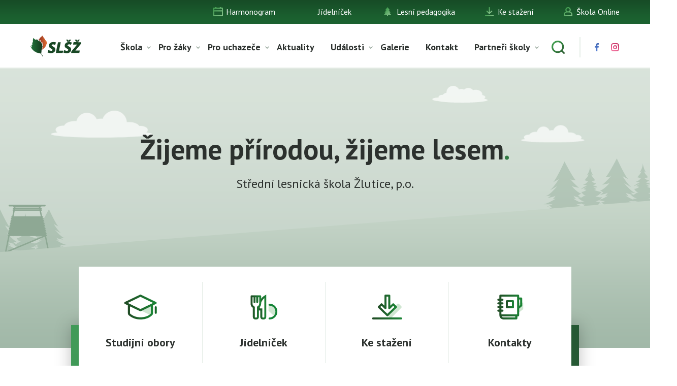

--- FILE ---
content_type: text/html; charset=UTF-8
request_url: http://www.slszlutice.cz/tag/fotogalerie/
body_size: 7433
content:
<!doctype html>
<html class="no-js" lang="en">
  <head>
    <meta charset="utf-8" />
    <meta http-equiv="x-ua-compatible" content="ie=edge">
    <meta name="viewport" content="width=device-width, initial-scale=1.0" />
    <title>fotogalerie | Střední lesnická škola Žlutice, příspěvková organizace</title>
    <link rel="stylesheet" href="http://www.slszlutice.cz/wp-content/themes/slszlutice.cz/style.css?v=1.161" />
    <link rel="stylesheet" href="http://www.slszlutice.cz/wp-content/themes/slszlutice.cz/css/component.css" />
    <link rel="apple-touch-icon" sizes="57x57" href="http://www.slszlutice.cz/wp-content/themes/slszlutice.cz/img/fav/apple-icon-57x57.png">
    <link rel="apple-touch-icon" sizes="60x60" href="http://www.slszlutice.cz/wp-content/themes/slszlutice.cz/img/fav/apple-icon-60x60.png">
    <link rel="apple-touch-icon" sizes="72x72" href="http://www.slszlutice.cz/wp-content/themes/slszlutice.cz/img/fav/apple-icon-72x72.png">
    <link rel="apple-touch-icon" sizes="76x76" href="http://www.slszlutice.cz/wp-content/themes/slszlutice.cz/img/fav/apple-icon-76x76.png">
    <link rel="apple-touch-icon" sizes="114x114" href="http://www.slszlutice.cz/wp-content/themes/slszlutice.cz/img/fav/apple-icon-114x114.png">
    <link rel="apple-touch-icon" sizes="120x120" href="http://www.slszlutice.cz/wp-content/themes/slszlutice.cz/img/fav/apple-icon-120x120.png">
    <link rel="apple-touch-icon" sizes="144x144" href="http://www.slszlutice.cz/wp-content/themes/slszlutice.cz/img/fav/apple-icon-144x144.png">
    <link rel="apple-touch-icon" sizes="152x152" href="http://www.slszlutice.cz/wp-content/themes/slszlutice.cz/img/fav/apple-icon-152x152.png">
    <link rel="apple-touch-icon" sizes="180x180" href="http://www.slszlutice.cz/wp-content/themes/slszlutice.cz/img/fav/apple-icon-180x180.png">
    <link rel="icon" type="image/png" sizes="192x192"  href="http://www.slszlutice.cz/wp-content/themes/slszlutice.cz/img/fav/android-icon-192x192.png">
    <link rel="icon" type="image/png" sizes="32x32" href="http://www.slszlutice.cz/wp-content/themes/slszlutice.cz/img/fav/favicon-32x32.png">
    <link rel="icon" type="image/png" sizes="96x96" href="http://www.slszlutice.cz/wp-content/themes/slszlutice.cz/img/fav/favicon-96x96.png">
    <link rel="icon" type="image/png" sizes="16x16" href="http://www.slszlutice.cz/wp-content/themes/slszlutice.cz/img/fav/favicon-16x16.png">
    <link rel="manifest" href="http://www.slszlutice.cz/wp-content/themes/slszlutice.cz/img/fav/manifest.json">
    <meta name="msapplication-TileColor" content="#ffffff">
    <meta name="msapplication-TileImage" content="http://www.slszlutice.cz/wp-content/themes/slszlutice.cz/img/fav/ms-icon-144x144.png">
    <meta name="theme-color" content="#ffffff">    
	<link href="https://fonts.googleapis.com/css?family=PT+Sans:400,700&display=swap&subset=latin-ext" rel="stylesheet">

<!-- All In One SEO Pack 3.7.0[224,285] -->
<link rel="next" href="http://www.slszlutice.cz/tag/fotogalerie/page/2/" />

<script type="application/ld+json" class="aioseop-schema">{"@context":"https://schema.org","@graph":[{"@type":"Organization","@id":"http://www.slszlutice.cz/#organization","url":"http://www.slszlutice.cz/","name":"Střední lesnická škola Žlutice, příspěvková organizace","sameAs":[]},{"@type":"WebSite","@id":"http://www.slszlutice.cz/#website","url":"http://www.slszlutice.cz/","name":"Střední lesnická škola Žlutice, příspěvková organizace","publisher":{"@id":"http://www.slszlutice.cz/#organization"},"potentialAction":{"@type":"SearchAction","target":"http://www.slszlutice.cz/?s={search_term_string}","query-input":"required name=search_term_string"}},{"@type":"CollectionPage","@id":"http://www.slszlutice.cz/tag/fotogalerie/#collectionpage","url":"http://www.slszlutice.cz/tag/fotogalerie/","inLanguage":"cs","name":"fotogalerie","isPartOf":{"@id":"http://www.slszlutice.cz/#website"},"breadcrumb":{"@id":"http://www.slszlutice.cz/tag/fotogalerie/#breadcrumblist"}},{"@type":"BreadcrumbList","@id":"http://www.slszlutice.cz/tag/fotogalerie/#breadcrumblist","itemListElement":[{"@type":"ListItem","position":1,"item":{"@type":"WebPage","@id":"http://www.slszlutice.cz/","url":"http://www.slszlutice.cz/","name":"Střední lesnická škola Žlutice, příspěvková organizace"}},{"@type":"ListItem","position":2,"item":{"@type":"WebPage","@id":"http://www.slszlutice.cz/tag/fotogalerie/","url":"http://www.slszlutice.cz/tag/fotogalerie/","name":"fotogalerie"}}]}]}</script>
<link rel="canonical" href="http://www.slszlutice.cz/tag/fotogalerie/" />
<!-- All In One SEO Pack -->
<link rel='dns-prefetch' href='//s.w.org' />
		<script type="text/javascript">
			window._wpemojiSettings = {"baseUrl":"https:\/\/s.w.org\/images\/core\/emoji\/12.0.0-1\/72x72\/","ext":".png","svgUrl":"https:\/\/s.w.org\/images\/core\/emoji\/12.0.0-1\/svg\/","svgExt":".svg","source":{"concatemoji":"http:\/\/www.slszlutice.cz\/wp-includes\/js\/wp-emoji-release.min.js?ver=5.4.2"}};
			/*! This file is auto-generated */
			!function(e,a,t){var r,n,o,i,p=a.createElement("canvas"),s=p.getContext&&p.getContext("2d");function c(e,t){var a=String.fromCharCode;s.clearRect(0,0,p.width,p.height),s.fillText(a.apply(this,e),0,0);var r=p.toDataURL();return s.clearRect(0,0,p.width,p.height),s.fillText(a.apply(this,t),0,0),r===p.toDataURL()}function l(e){if(!s||!s.fillText)return!1;switch(s.textBaseline="top",s.font="600 32px Arial",e){case"flag":return!c([127987,65039,8205,9895,65039],[127987,65039,8203,9895,65039])&&(!c([55356,56826,55356,56819],[55356,56826,8203,55356,56819])&&!c([55356,57332,56128,56423,56128,56418,56128,56421,56128,56430,56128,56423,56128,56447],[55356,57332,8203,56128,56423,8203,56128,56418,8203,56128,56421,8203,56128,56430,8203,56128,56423,8203,56128,56447]));case"emoji":return!c([55357,56424,55356,57342,8205,55358,56605,8205,55357,56424,55356,57340],[55357,56424,55356,57342,8203,55358,56605,8203,55357,56424,55356,57340])}return!1}function d(e){var t=a.createElement("script");t.src=e,t.defer=t.type="text/javascript",a.getElementsByTagName("head")[0].appendChild(t)}for(i=Array("flag","emoji"),t.supports={everything:!0,everythingExceptFlag:!0},o=0;o<i.length;o++)t.supports[i[o]]=l(i[o]),t.supports.everything=t.supports.everything&&t.supports[i[o]],"flag"!==i[o]&&(t.supports.everythingExceptFlag=t.supports.everythingExceptFlag&&t.supports[i[o]]);t.supports.everythingExceptFlag=t.supports.everythingExceptFlag&&!t.supports.flag,t.DOMReady=!1,t.readyCallback=function(){t.DOMReady=!0},t.supports.everything||(n=function(){t.readyCallback()},a.addEventListener?(a.addEventListener("DOMContentLoaded",n,!1),e.addEventListener("load",n,!1)):(e.attachEvent("onload",n),a.attachEvent("onreadystatechange",function(){"complete"===a.readyState&&t.readyCallback()})),(r=t.source||{}).concatemoji?d(r.concatemoji):r.wpemoji&&r.twemoji&&(d(r.twemoji),d(r.wpemoji)))}(window,document,window._wpemojiSettings);
		</script>
		<style type="text/css">
img.wp-smiley,
img.emoji {
	display: inline !important;
	border: none !important;
	box-shadow: none !important;
	height: 1em !important;
	width: 1em !important;
	margin: 0 .07em !important;
	vertical-align: -0.1em !important;
	background: none !important;
	padding: 0 !important;
}
</style>
	<link rel='stylesheet' id='wp-block-library-css'  href='http://www.slszlutice.cz/wp-includes/css/dist/block-library/style.min.css?ver=' type='text/css' media='all' />
<link rel='stylesheet' id='fg-style-css'  href='http://www.slszlutice.cz/wp-content/plugins/folder-gallery/css/style.css?ver=' type='text/css' media='all' />
<link rel='stylesheet' id='dashicons-css'  href='http://www.slszlutice.cz/wp-includes/css/dashicons.min.css?ver=' type='text/css' media='all' />
<link rel='stylesheet' id='post-views-counter-frontend-css'  href='http://www.slszlutice.cz/wp-content/plugins/post-views-counter/css/frontend.min.css?ver=' type='text/css' media='all' />
<link rel='stylesheet' id='fancybox-css'  href='http://www.slszlutice.cz/wp-content/plugins/easy-fancybox/css/jquery.fancybox.min.css?ver=' type='text/css' media='screen' />
<script type='text/javascript' src='http://www.slszlutice.cz/wp-includes/js/jquery/jquery.js?ver=1.12.4-wp'></script>
<script type='text/javascript' src='http://www.slszlutice.cz/wp-includes/js/jquery/jquery-migrate.min.js?ver=1.4.1'></script>
<link rel='https://api.w.org/' href='http://www.slszlutice.cz/wp-json/' />
<link rel="EditURI" type="application/rsd+xml" title="RSD" href="http://www.slszlutice.cz/xmlrpc.php?rsd" />
<link rel="wlwmanifest" type="application/wlwmanifest+xml" href="http://www.slszlutice.cz/wp-includes/wlwmanifest.xml" /> 
<!-- Analytics by WP-Statistics v12.6.13 - https://wp-statistics.com/ -->
</head>
<body class="page">
    <section class="top">
        <div class="row">
            <ul>
				<li id="menu-item-34" class="icon-1 menu-item menu-item-type-post_type menu-item-object-page menu-item-34"><a href="http://www.slszlutice.cz/harmonogram/">Harmonogram</a></li>
<li id="menu-item-16631" class="menu-item menu-item-type-post_type menu-item-object-page menu-item-16631"><a href="http://www.slszlutice.cz/jidelnicek/">Jídelníček</a></li>
<li id="menu-item-33" class="icon-2 menu-item menu-item-type-post_type menu-item-object-page menu-item-33"><a href="http://www.slszlutice.cz/lesni-pedagogika/">Lesní pedagogika</a></li>
<li id="menu-item-31" class="icon-4 menu-item menu-item-type-post_type menu-item-object-page menu-item-31"><a href="http://www.slszlutice.cz/ke-stazeni/">Ke stažení</a></li>
<li id="menu-item-35" class="icon-5 menu-item menu-item-type-custom menu-item-object-custom menu-item-35"><a target="_blank" rel="noopener noreferrer" href="https://www.skolaonline.cz">Škola Online</a></li>
            </ul>
        </div>
    </section>
    <header>
        <div class="row">
            <div class="logo"><a href="http://www.slszlutice.cz"><img src="http://www.slszlutice.cz/wp-content/themes/slszlutice.cz/img/logo.svg" alt="SLŽŠ" />SLŽŠ</a></div>
           	<nav class="main-menu">
            	<ul>
					<li id="menu-item-11228" class="menu-item menu-item-type-custom menu-item-object-custom menu-item-has-children menu-item-11228"><a href="#">Škola</a>
<ul class="sub-menu">
	<li id="menu-item-205" class="menu-item menu-item-type-post_type menu-item-object-page menu-item-205"><a href="http://www.slszlutice.cz/skola/o-skole/">O škole</a></li>
	<li id="menu-item-207" class="menu-item menu-item-type-post_type menu-item-object-page menu-item-has-children menu-item-207"><a href="http://www.slszlutice.cz/skola/projekty/">Projekty</a>
	<ul class="sub-menu">
		<li id="menu-item-16782" class="menu-item menu-item-type-post_type menu-item-object-page menu-item-16782"><a href="http://www.slszlutice.cz/publicita/">Publicita</a></li>
	</ul>
</li>
	<li id="menu-item-210" class="menu-item menu-item-type-post_type menu-item-object-page menu-item-210"><a href="http://www.slszlutice.cz/skola/zamestnanci/">Zaměstnanci</a></li>
	<li id="menu-item-209" class="menu-item menu-item-type-post_type menu-item-object-page menu-item-209"><a href="http://www.slszlutice.cz/skola/skolni-polesi/">Školní polesí</a></li>
	<li id="menu-item-208" class="menu-item menu-item-type-post_type menu-item-object-page menu-item-208"><a href="http://www.slszlutice.cz/skola/skolni-jidelna/">Školní jídelna</a></li>
	<li id="menu-item-12831" class="menu-item menu-item-type-post_type menu-item-object-page menu-item-12831"><a href="http://www.slszlutice.cz/skola/skolska-rada/">Školská rada</a></li>
	<li id="menu-item-202" class="menu-item menu-item-type-post_type menu-item-object-page menu-item-202"><a href="http://www.slszlutice.cz/skola/domov-mladeze/">Domov mládeže</a></li>
	<li id="menu-item-204" class="menu-item menu-item-type-post_type menu-item-object-page menu-item-204"><a href="http://www.slszlutice.cz/skola/gdpr/">GDPR</a></li>
	<li id="menu-item-11557" class="menu-item menu-item-type-post_type menu-item-object-page menu-item-11557"><a href="http://www.slszlutice.cz/skola/vychovne-poradenstvi/">Výchovné poradenství</a></li>
	<li id="menu-item-12898" class="menu-item menu-item-type-post_type menu-item-object-page menu-item-12898"><a href="http://www.slszlutice.cz/skola/karierove-poradenstvi/">Kariérové poradenství</a></li>
	<li id="menu-item-18737" class="menu-item menu-item-type-post_type menu-item-object-page menu-item-18737"><a href="http://www.slszlutice.cz/ke-stazeni/primarni-prevence/">Primární prevence</a></li>
	<li id="menu-item-11749" class="menu-item menu-item-type-custom menu-item-object-custom menu-item-has-children menu-item-11749"><a href="#">EVVO</a>
	<ul class="sub-menu">
		<li id="menu-item-203" class="menu-item menu-item-type-post_type menu-item-object-page menu-item-203"><a href="http://www.slszlutice.cz/skola/evvo/">Informace</a></li>
	</ul>
</li>
	<li id="menu-item-390" class="menu-item menu-item-type-post_type menu-item-object-page menu-item-390"><a href="http://www.slszlutice.cz/skola/ypef/">YPEF</a></li>
</ul>
</li>
<li id="menu-item-11229" class="menu-item menu-item-type-custom menu-item-object-custom menu-item-has-children menu-item-11229"><a href="#">Pro žáky</a>
<ul class="sub-menu">
	<li id="menu-item-194" class="menu-item menu-item-type-custom menu-item-object-custom menu-item-194"><a target="_blank" rel="noopener noreferrer" href="https://www.skolaonline.cz/">Škola Online</a></li>
	<li id="menu-item-197" class="menu-item menu-item-type-post_type menu-item-object-page menu-item-197"><a href="http://www.slszlutice.cz/pro-zaky/podklady-k-vyuce/">Podklady k výuce</a></li>
	<li id="menu-item-11183" class="menu-item menu-item-type-post_type menu-item-object-page menu-item-has-children menu-item-11183"><a href="http://www.slszlutice.cz/pro-zaky/aktivity/">Aktivity</a>
	<ul class="sub-menu">
		<li id="menu-item-262" class="menu-item menu-item-type-post_type menu-item-object-page menu-item-262"><a href="http://www.slszlutice.cz/pro-zaky/aktivity/troubeni/">Troubení</a></li>
		<li id="menu-item-263" class="menu-item menu-item-type-post_type menu-item-object-page menu-item-263"><a href="http://www.slszlutice.cz/pro-zaky/aktivity/vabeni/">Vábení</a></li>
		<li id="menu-item-362" class="menu-item menu-item-type-post_type menu-item-object-page menu-item-362"><a href="http://www.slszlutice.cz/pro-zaky/aktivity/kynologie/">Kynologie</a></li>
		<li id="menu-item-363" class="menu-item menu-item-type-post_type menu-item-object-page menu-item-363"><a href="http://www.slszlutice.cz/pro-zaky/aktivity/myslivost-a-strelectvi/">Myslivost a střelectví</a></li>
		<li id="menu-item-361" class="menu-item menu-item-type-post_type menu-item-object-page menu-item-361"><a href="http://www.slszlutice.cz/pro-zaky/aktivity/fotografovani/">Fotografování</a></li>
		<li id="menu-item-13039" class="menu-item menu-item-type-post_type menu-item-object-page menu-item-13039"><a href="http://www.slszlutice.cz/pro-zaky/aktivity/sokolnictvi/">Sokolnictví</a></li>
	</ul>
</li>
	<li id="menu-item-375" class="menu-item menu-item-type-custom menu-item-object-custom menu-item-has-children menu-item-375"><a href="#">Stipendia</a>
	<ul class="sub-menu">
		<li id="menu-item-376" class="menu-item menu-item-type-post_type menu-item-object-page menu-item-376"><a href="http://www.slszlutice.cz/pro-zaky/stipendia/maturitni-obor/">Maturitní obor</a></li>
		<li id="menu-item-379" class="menu-item menu-item-type-custom menu-item-object-custom menu-item-has-children menu-item-379"><a href="#">Učňovské obory</a>
		<ul class="sub-menu">
			<li id="menu-item-377" class="menu-item menu-item-type-post_type menu-item-object-page menu-item-377"><a href="http://www.slszlutice.cz/pro-zaky/stipendia/ucnovske-obory/lesni-mechanizator/">Lesní mechanizátor</a></li>
			<li id="menu-item-378" class="menu-item menu-item-type-post_type menu-item-object-page menu-item-378"><a href="http://www.slszlutice.cz/pro-zaky/stipendia/ucnovske-obory/zahradnik/">Zahradník</a></li>
		</ul>
</li>
	</ul>
</li>
	<li id="menu-item-395" class="menu-item menu-item-type-custom menu-item-object-custom menu-item-has-children menu-item-395"><a href="http://www.slszlutice.cz/pro-zaky/skolni-parlament/obecne-informace/">Školní parlament</a>
	<ul class="sub-menu">
		<li id="menu-item-393" class="menu-item menu-item-type-post_type menu-item-object-page menu-item-393"><a href="http://www.slszlutice.cz/pro-zaky/skolni-parlament/obecne-informace/">Obecné informace</a></li>
		<li id="menu-item-392" class="menu-item menu-item-type-post_type menu-item-object-page menu-item-392"><a href="http://www.slszlutice.cz/pro-zaky/skolni-parlament/clenove-parlamentu/">Členové parlamentu</a></li>
	</ul>
</li>
	<li id="menu-item-16049" class="menu-item menu-item-type-custom menu-item-object-custom menu-item-has-children menu-item-16049"><a href="http://www.slszlutice.cz/obecne-informace-2/">Domovní rada</a>
	<ul class="sub-menu">
		<li id="menu-item-16036" class="menu-item menu-item-type-post_type menu-item-object-page menu-item-16036"><a href="http://www.slszlutice.cz/obecne-informace-2/">Obecné informace</a></li>
		<li id="menu-item-16035" class="menu-item menu-item-type-post_type menu-item-object-page menu-item-16035"><a href="http://www.slszlutice.cz/clenove-domovni-rady/">Členové domovní rady</a></li>
	</ul>
</li>
</ul>
</li>
<li id="menu-item-18" class="menu-item menu-item-type-post_type menu-item-object-page menu-item-has-children menu-item-18"><a href="http://www.slszlutice.cz/pro-uchazece/">Pro uchazeče</a>
<ul class="sub-menu">
	<li id="menu-item-191" class="menu-item menu-item-type-post_type menu-item-object-page menu-item-191"><a href="http://www.slszlutice.cz/pro-uchazece/den-otevrenych-dveri/">Den otevřených dveří</a></li>
	<li id="menu-item-193" class="menu-item menu-item-type-post_type menu-item-object-page menu-item-193"><a href="http://www.slszlutice.cz/pro-uchazece/studijni-obory/">Studijní obory</a></li>
	<li id="menu-item-192" class="menu-item menu-item-type-post_type menu-item-object-page menu-item-192"><a href="http://www.slszlutice.cz/pro-uchazece/prijimaci-rizeni/">Přijímací řízení</a></li>
</ul>
</li>
<li id="menu-item-10237" class="menu-item menu-item-type-taxonomy menu-item-object-category menu-item-10237"><a href="http://www.slszlutice.cz/ze-zivota-skoly/">Aktuality</a></li>
<li id="menu-item-10249" class="menu-item menu-item-type-taxonomy menu-item-object-category menu-item-has-children menu-item-10249"><a href="http://www.slszlutice.cz/udalosti/">Události</a>
<ul class="sub-menu">
	<li id="menu-item-16611" class="menu-item menu-item-type-post_type menu-item-object-page menu-item-16611"><a href="http://www.slszlutice.cz/festival-na-lesarne/">FESTIVAL NA LESÁRNĚ</a></li>
</ul>
</li>
<li id="menu-item-190" class="menu-item menu-item-type-post_type menu-item-object-page menu-item-190"><a href="http://www.slszlutice.cz/galerie/">Galerie</a></li>
<li id="menu-item-16" class="menu-item menu-item-type-post_type menu-item-object-page menu-item-16"><a href="http://www.slszlutice.cz/kontakt/">Kontakt</a></li>
<li id="menu-item-16399" class="menu-item menu-item-type-custom menu-item-object-custom menu-item-has-children menu-item-16399"><a href="https://www.slszlutice.cz/partneri-skoly/">Partneři školy</a>
<ul class="sub-menu">
	<li id="menu-item-16407" class="menu-item menu-item-type-post_type menu-item-object-page menu-item-16407"><a href="http://www.slszlutice.cz/spolecnost-wood-seeds/">WOOD SEEDS</a></li>
	<li id="menu-item-16940" class="menu-item menu-item-type-post_type menu-item-object-page menu-item-16940"><a href="http://www.slszlutice.cz/lesy-ceske-republiky-s-p/">Lesy České republiky, s. p.</a></li>
</ul>
</li>
            		<li class="search-icon"><a href="#"></a></li>
            		<li class="icon fb"><a target="_blank" href="https://www.facebook.com/SLSZlutice.cz/"></a></li>
            		<li class="icon insta"><a target="_blank" href="https://www.instagram.com/lesnicka_skola_zlutice/"></a></li>
            	</ul>
            </nav>
            <div id="dl-menu" class="dl-menuwrapper">
                <button class="dl-trigger">Menu</button>
                <ul class="dl-menu">
                    <li class="menu-item menu-item-type-custom menu-item-object-custom menu-item-has-children menu-item-11228"><a href="#">Škola</a>
<ul class="dl-submenu">
	<li class="menu-item menu-item-type-post_type menu-item-object-page menu-item-205"><a href="http://www.slszlutice.cz/skola/o-skole/">O škole</a></li>
	<li class="menu-item menu-item-type-post_type menu-item-object-page menu-item-has-children menu-item-207"><a href="http://www.slszlutice.cz/skola/projekty/">Projekty</a>
	<ul class="dl-submenu">
		<li class="menu-item menu-item-type-post_type menu-item-object-page menu-item-16782"><a href="http://www.slszlutice.cz/publicita/">Publicita</a></li>
	</ul>
</li>
	<li class="menu-item menu-item-type-post_type menu-item-object-page menu-item-210"><a href="http://www.slszlutice.cz/skola/zamestnanci/">Zaměstnanci</a></li>
	<li class="menu-item menu-item-type-post_type menu-item-object-page menu-item-209"><a href="http://www.slszlutice.cz/skola/skolni-polesi/">Školní polesí</a></li>
	<li class="menu-item menu-item-type-post_type menu-item-object-page menu-item-208"><a href="http://www.slszlutice.cz/skola/skolni-jidelna/">Školní jídelna</a></li>
	<li class="menu-item menu-item-type-post_type menu-item-object-page menu-item-12831"><a href="http://www.slszlutice.cz/skola/skolska-rada/">Školská rada</a></li>
	<li class="menu-item menu-item-type-post_type menu-item-object-page menu-item-202"><a href="http://www.slszlutice.cz/skola/domov-mladeze/">Domov mládeže</a></li>
	<li class="menu-item menu-item-type-post_type menu-item-object-page menu-item-204"><a href="http://www.slszlutice.cz/skola/gdpr/">GDPR</a></li>
	<li class="menu-item menu-item-type-post_type menu-item-object-page menu-item-11557"><a href="http://www.slszlutice.cz/skola/vychovne-poradenstvi/">Výchovné poradenství</a></li>
	<li class="menu-item menu-item-type-post_type menu-item-object-page menu-item-12898"><a href="http://www.slszlutice.cz/skola/karierove-poradenstvi/">Kariérové poradenství</a></li>
	<li class="menu-item menu-item-type-post_type menu-item-object-page menu-item-18737"><a href="http://www.slszlutice.cz/ke-stazeni/primarni-prevence/">Primární prevence</a></li>
	<li class="menu-item menu-item-type-custom menu-item-object-custom menu-item-has-children menu-item-11749"><a href="#">EVVO</a>
	<ul class="dl-submenu">
		<li class="menu-item menu-item-type-post_type menu-item-object-page menu-item-203"><a href="http://www.slszlutice.cz/skola/evvo/">Informace</a></li>
	</ul>
</li>
	<li class="menu-item menu-item-type-post_type menu-item-object-page menu-item-390"><a href="http://www.slszlutice.cz/skola/ypef/">YPEF</a></li>
</ul>
</li>
<li class="menu-item menu-item-type-custom menu-item-object-custom menu-item-has-children menu-item-11229"><a href="#">Pro žáky</a>
<ul class="dl-submenu">
	<li class="menu-item menu-item-type-custom menu-item-object-custom menu-item-194"><a target="_blank" rel="noopener noreferrer" href="https://www.skolaonline.cz/">Škola Online</a></li>
	<li class="menu-item menu-item-type-post_type menu-item-object-page menu-item-197"><a href="http://www.slszlutice.cz/pro-zaky/podklady-k-vyuce/">Podklady k výuce</a></li>
	<li class="menu-item menu-item-type-post_type menu-item-object-page menu-item-has-children menu-item-11183"><a href="http://www.slszlutice.cz/pro-zaky/aktivity/">Aktivity</a>
	<ul class="dl-submenu">
		<li class="menu-item menu-item-type-post_type menu-item-object-page menu-item-262"><a href="http://www.slszlutice.cz/pro-zaky/aktivity/troubeni/">Troubení</a></li>
		<li class="menu-item menu-item-type-post_type menu-item-object-page menu-item-263"><a href="http://www.slszlutice.cz/pro-zaky/aktivity/vabeni/">Vábení</a></li>
		<li class="menu-item menu-item-type-post_type menu-item-object-page menu-item-362"><a href="http://www.slszlutice.cz/pro-zaky/aktivity/kynologie/">Kynologie</a></li>
		<li class="menu-item menu-item-type-post_type menu-item-object-page menu-item-363"><a href="http://www.slszlutice.cz/pro-zaky/aktivity/myslivost-a-strelectvi/">Myslivost a střelectví</a></li>
		<li class="menu-item menu-item-type-post_type menu-item-object-page menu-item-361"><a href="http://www.slszlutice.cz/pro-zaky/aktivity/fotografovani/">Fotografování</a></li>
		<li class="menu-item menu-item-type-post_type menu-item-object-page menu-item-13039"><a href="http://www.slszlutice.cz/pro-zaky/aktivity/sokolnictvi/">Sokolnictví</a></li>
	</ul>
</li>
	<li class="menu-item menu-item-type-custom menu-item-object-custom menu-item-has-children menu-item-375"><a href="#">Stipendia</a>
	<ul class="dl-submenu">
		<li class="menu-item menu-item-type-post_type menu-item-object-page menu-item-376"><a href="http://www.slszlutice.cz/pro-zaky/stipendia/maturitni-obor/">Maturitní obor</a></li>
		<li class="menu-item menu-item-type-custom menu-item-object-custom menu-item-has-children menu-item-379"><a href="#">Učňovské obory</a>
		<ul class="dl-submenu">
			<li class="menu-item menu-item-type-post_type menu-item-object-page menu-item-377"><a href="http://www.slszlutice.cz/pro-zaky/stipendia/ucnovske-obory/lesni-mechanizator/">Lesní mechanizátor</a></li>
			<li class="menu-item menu-item-type-post_type menu-item-object-page menu-item-378"><a href="http://www.slszlutice.cz/pro-zaky/stipendia/ucnovske-obory/zahradnik/">Zahradník</a></li>
		</ul>
</li>
	</ul>
</li>
	<li class="menu-item menu-item-type-custom menu-item-object-custom menu-item-has-children menu-item-395"><a href="http://www.slszlutice.cz/pro-zaky/skolni-parlament/obecne-informace/">Školní parlament</a>
	<ul class="dl-submenu">
		<li class="menu-item menu-item-type-post_type menu-item-object-page menu-item-393"><a href="http://www.slszlutice.cz/pro-zaky/skolni-parlament/obecne-informace/">Obecné informace</a></li>
		<li class="menu-item menu-item-type-post_type menu-item-object-page menu-item-392"><a href="http://www.slszlutice.cz/pro-zaky/skolni-parlament/clenove-parlamentu/">Členové parlamentu</a></li>
	</ul>
</li>
	<li class="menu-item menu-item-type-custom menu-item-object-custom menu-item-has-children menu-item-16049"><a href="http://www.slszlutice.cz/obecne-informace-2/">Domovní rada</a>
	<ul class="dl-submenu">
		<li class="menu-item menu-item-type-post_type menu-item-object-page menu-item-16036"><a href="http://www.slszlutice.cz/obecne-informace-2/">Obecné informace</a></li>
		<li class="menu-item menu-item-type-post_type menu-item-object-page menu-item-16035"><a href="http://www.slszlutice.cz/clenove-domovni-rady/">Členové domovní rady</a></li>
	</ul>
</li>
</ul>
</li>
<li class="menu-item menu-item-type-post_type menu-item-object-page menu-item-has-children menu-item-18"><a href="http://www.slszlutice.cz/pro-uchazece/">Pro uchazeče</a>
<ul class="dl-submenu">
	<li class="menu-item menu-item-type-post_type menu-item-object-page menu-item-191"><a href="http://www.slszlutice.cz/pro-uchazece/den-otevrenych-dveri/">Den otevřených dveří</a></li>
	<li class="menu-item menu-item-type-post_type menu-item-object-page menu-item-193"><a href="http://www.slszlutice.cz/pro-uchazece/studijni-obory/">Studijní obory</a></li>
	<li class="menu-item menu-item-type-post_type menu-item-object-page menu-item-192"><a href="http://www.slszlutice.cz/pro-uchazece/prijimaci-rizeni/">Přijímací řízení</a></li>
</ul>
</li>
<li class="menu-item menu-item-type-taxonomy menu-item-object-category menu-item-10237"><a href="http://www.slszlutice.cz/ze-zivota-skoly/">Aktuality</a></li>
<li class="menu-item menu-item-type-taxonomy menu-item-object-category menu-item-has-children menu-item-10249"><a href="http://www.slszlutice.cz/udalosti/">Události</a>
<ul class="dl-submenu">
	<li class="menu-item menu-item-type-post_type menu-item-object-page menu-item-16611"><a href="http://www.slszlutice.cz/festival-na-lesarne/">FESTIVAL NA LESÁRNĚ</a></li>
</ul>
</li>
<li class="menu-item menu-item-type-post_type menu-item-object-page menu-item-190"><a href="http://www.slszlutice.cz/galerie/">Galerie</a></li>
<li class="menu-item menu-item-type-post_type menu-item-object-page menu-item-16"><a href="http://www.slszlutice.cz/kontakt/">Kontakt</a></li>
<li class="menu-item menu-item-type-custom menu-item-object-custom menu-item-has-children menu-item-16399"><a href="https://www.slszlutice.cz/partneri-skoly/">Partneři školy</a>
<ul class="dl-submenu">
	<li class="menu-item menu-item-type-post_type menu-item-object-page menu-item-16407"><a href="http://www.slszlutice.cz/spolecnost-wood-seeds/">WOOD SEEDS</a></li>
	<li class="menu-item menu-item-type-post_type menu-item-object-page menu-item-16940"><a href="http://www.slszlutice.cz/lesy-ceske-republiky-s-p/">Lesy České republiky, s. p.</a></li>
</ul>
</li>
                </ul>
            </div>
        </div>
    </header>
    <section class="search-wrap">
        <div class="row">
        	<a href="#" class="close">×</a>
        	<div class="title">Co hledáte?</div>
            <form action="http://www.slszlutice.cz" method="get">
                <input type="text" name="s" class="search-text" placeholder="Hledaný text" />
                <input type="submit" class="search-submit" value="Vyhledat" />
            </form>
        </div>
    </section>
    <div class="search-wrap-shadow"></div>
    <section class="main-box">
    	<div id="clouds">
            <div class="cloud x2"></div>
            <div class="cloud x3"></div>
            <div class="cloud x4"></div>
        </div>
        <div class="row">
            <h1><strong>Žijeme přírodou, žijeme lesem<span>.</span></strong> <br />Střední lesnická škola Žlutice, p.o.</h1>
            <div class="boxes">
            	<div class="box">
            		<img src="http://www.slszlutice.cz/wp-content/themes/slszlutice.cz/img/icon-studijniobory.svg" alt="#" />
                    <div class="name">Studijní obory</div>
                    <a href="#" class="link"></a>
            	</div>
            	<div class="box">
            		<img src="http://www.slszlutice.cz/wp-content/themes/slszlutice.cz/img/icon-jidelnicek.svg" alt="#" />
                    <div class="name">Jídelníček</div>
                    <a href="#" class="link"></a>
            	</div>
            	<div class="box">
            		<img src="http://www.slszlutice.cz/wp-content/themes/slszlutice.cz/img/icon-kestazeni.svg" alt="#" />
                    <div class="name">Ke stažení</div>
                    <a href="#" class="link"></a>
            	</div>
            	<div class="box">
            		<img src="http://www.slszlutice.cz/wp-content/themes/slszlutice.cz/img/icon-kontakty.svg" alt="#" />
                    <div class="name">Kontakty</div>
                    <a href="#" class="link"></a>
            	</div>
            </div>
        </div>
    </section>
	<section class="content first">
    	<div class="row">
        	<h2 class="section-title">Novinky a nejbližší události<span>.</span></h2>
			<div class="news">
            	<div class="news-item">
                	<div class="photo"><img src="http://www.slszlutice.cz/wp-content/themes/slszlutice.cz/tmp/photo.jpg" alt="#" /></div>
                	<div class="content">
                    	<h3>Lesní pedagogika</h3>
                    	<p>Minulý týden jsme navštívili v rámci lesní pedagogiky žáky ZŠ, MŠ a praktické školy Karlovy Vary. Žáci se dozvěděli spoustu ...</p>
                    </div>
                    <div class="bottom">
                    	<a href="#" class="more right">Číst celé</a>
                    </div>
                </div>
            	<div class="news-item">
                	<div class="photo"><img src="http://www.slszlutice.cz/wp-content/themes/slszlutice.cz/tmp/photo.jpg" alt="#" /></div>
                	<div class="content">
                    	<h3>Lesní pedagogika</h3>
                    	<p>Minulý týden jsme navštívili v rámci lesní pedagogiky žáky ZŠ, MŠ a praktické školy Karlovy Vary. Žáci se dozvěděli spoustu ...</p>
                    </div>
                    <div class="bottom">
                    	<a href="#" class="more right">Číst celé</a>
                    </div>
                </div>
                <div class="clear"></div>
                <a href="#" class="button green center">Další aktuality</a>
            </div>
			<div class="news calendar">
            	<div class="news-item">
                	<div class="content">
                    	<h3>Maturitní ples 4.A a 4.D</h3>
                    	<p class="place">Kulturní dům Žlutice</p>
                        <p class="time">17. 1. 2020, 20:00</p>
                    </div>
                    <div class="bottom">
                    	<a href="#" class="more right">Zobrazit více</a>
                    </div>
                </div>
            	<div class="news-item">
                	<div class="content">
                    	<h3>Maturitní ples 4.A a 4.D</h3>
                    	<p class="place">Kulturní dům Žlutice</p>
                        <p class="time">17. 1. 2020, 20:00</p>
                    </div>
                    <div class="bottom">
                    	<a href="#" class="more right">Zobrazit více</a>
                    </div>
                </div>
                <div class="clear"></div>
                <a href="#" class="button orange center">Další události</a>
            </div>
    	</div>
    </section>
	<section class="content trees grey">
    	<div class="row">
        	<h2 class="section-title">Studiní obory<span>.</span></h2>
            <p class="desc">Střední lesnická škola Žlutice nabízí 1 obor zakončený maturitní zkouškou a 4 obory zakončené výučním listem. <br />Ve všech nabízených oborech naleznete spolupráci se zkušeným pedagogem s mnohaletou praxí.</p>
            <div class="services">
            	<div class="item green" style="background-image: url('http://www.slszlutice.cz/wp-content/themes/slszlutice.cz/img/lesnictvi.jpg');">
                	<div class="inner">
                        <h3>Lesnictví</h3>
                        <p>Maturitní zkouška, 4 roky</p>
                    </div>
                    <a href="#" class="link"></a>
                </div>
            	<div class="item" style="background-image: url('http://www.slszlutice.cz/wp-content/themes/slszlutice.cz/img/lesni-mechanizator.jpg');">
                	<div class="inner">
                        <h3>Lesní mechanizátor</h3>
                        <p>Výuční list, 3 roky</p>
                    </div>
                    <a href="#" class="link"></a>
                </div>
            	<div class="item" style="background-image: url('http://www.slszlutice.cz/wp-content/themes/slszlutice.cz/img/vcelar.jpg');">
                	<div class="inner">
                        <h3>Včelař</h3>
                        <p>Výuční list, 3 roky</p>
                    </div>
                    <a href="#" class="link"></a>
                </div>    
            	<div class="item" style="background-image: url('http://www.slszlutice.cz/wp-content/themes/slszlutice.cz/img/zahradnik.jpg');">
                	<div class="inner">
                        <h3>Zahradník</h3>
                        <p>Výuční list, 3 roky</p>
                    </div>
                    <a href="#" class="link"></a>
                </div>
            	<div class="item" style="background-image: url('http://www.slszlutice.cz/wp-content/themes/slszlutice.cz/img/zahradnicke-prace.jpg');">
                	<div class="inner">
                        <h3>Zahradnické práce</h3>
                        <p>Výuční list, 3 roky</p>
                    </div>
                    <a href="#" class="link"></a>
                </div>
            </div>
    	</div>
    </section>
	<section class="content trees last">
    	<div class="row">
        	<h2 class="section-title">Střední lesnická škola Žlutice<span>.</span></h2>
            <p class="desc">Základní kámen budovy naší školy byl položen 6. září 1926 a obor Lesnictví se na ní vyučuje od 1. 9. 1988. <br />Střední lesnická škola Žlutice v tuto chvíli nabízí denní i dálkové studium, školní polesí, školní jídelnu, <br />domov mládeže, školní dílny, myslivceký revír, skleníky, záhony a mnoho zážitků!</p>
            <div class="video-wrap">
            	<img src="http://www.slszlutice.cz/wp-content/themes/slszlutice.cz/tmp/video.jpg" alt="#" />
            </div>
            <a href="#" class="more center">Chci o škole vědět více</a>
    	
            <div class="partners">
            	<a href="#"><img src="http://www.slszlutice.cz/wp-content/themes/slszlutice.cz/tmp/logo-kk.png" alt="#" /></a>
            	<a href="#"><img src="http://www.slszlutice.cz/wp-content/themes/slszlutice.cz/tmp/logo-zk.png" alt="#" /></a>
            	<a href="#"><img src="http://www.slszlutice.cz/wp-content/themes/slszlutice.cz/tmp/logo-lesycr.png" alt="#" /></a>
            	<a href="#"><img src="http://www.slszlutice.cz/wp-content/themes/slszlutice.cz/tmp/logo-pefc.png" alt="#" /></a>
				<a href="#"><img src="http://www.slszlutice.cz/wp-content/themes/slszlutice.cz/tmp/logo-NPO.jpg" alt="#" /></a>
			 </div>
            <div class="partners">
            	<a href="#"><img src="http://www.slszlutice.cz/wp-content/themes/slszlutice.cz/tmp/logo-hasoft.png" alt="#" /></a>
            	<a href="#"><img src="http://www.slszlutice.cz/wp-content/themes/slszlutice.cz/tmp/logo-ypef.png" alt="#" /></a>
				<a href="https://edugrant.cz/stredni-skola/stredni-lesnicka-skola-zlutice-prispevkova-organizace/"><img src="http://www.slszlutice.cz/wp-content/themes/slszlutice.cz/tmp/logo-edugrant.png" alt="#" /></a>
            	<a href="#"><img src="http://www.slszlutice.cz/wp-content/themes/slszlutice.cz/tmp/logo-mapaskolstvi.png" alt="#" /></a>
            </div>
            
            
        </div>
    </section>
    <footer>
    	<div class="row">
        	<div class="map">
            	<a href="http://www.slszlutice.cz/kontakt/#mapa" class="button orange right">zobrazit mapu</a>
            	<p class="place">
                    <strong>Střední lesnická škola Žlutice, příspěvková organizace</strong><br />
                    Žižkov 345<br />
                    364 52 Žlutice
                </p>
            </div>
            <div class="col">
            	<div class="title">Užitečné odkazy</div>
            	<ul>
					<li id="menu-item-112" class="menu-item menu-item-type-post_type menu-item-object-page menu-item-112"><a href="http://www.slszlutice.cz/ke-stazeni/">Ke stažení</a></li>
<li id="menu-item-11225" class="menu-item menu-item-type-taxonomy menu-item-object-category menu-item-11225"><a href="http://www.slszlutice.cz/ze-zivota-skoly/">Aktuality</a></li>
<li id="menu-item-113" class="menu-item menu-item-type-post_type menu-item-object-page menu-item-113"><a href="http://www.slszlutice.cz/kontakt/">Kontakt</a></li>
                </ul>
            </div>
            <div class="col">
            	<div class="title">Pro uchazeče</div>
            	<ul>
					<li id="menu-item-116" class="menu-item menu-item-type-post_type menu-item-object-page menu-item-116"><a href="http://www.slszlutice.cz/pro-uchazece/prijimaci-rizeni/">Přijímací řízení</a></li>
<li id="menu-item-117" class="menu-item menu-item-type-post_type menu-item-object-page menu-item-117"><a href="http://www.slszlutice.cz/pro-uchazece/studijni-obory/">Studijní obory</a></li>
                </ul>
            </div>
            <div class="col">
            	<div class="title">Pro žáky</div>
            	<ul>
					<li id="menu-item-118" class="menu-item menu-item-type-custom menu-item-object-custom menu-item-118"><a target="_blank" rel="noopener noreferrer" href="https://www.skolaonline.cz/">Škola Online</a></li>
                </ul>
            </div>
            <div class="col">
            	<div class="title">Sledujte nás</div>
            	<ul>
					<li id="menu-item-120" class="menu-item menu-item-type-custom menu-item-object-custom menu-item-120"><a target="_blank" rel="noopener noreferrer" href="https://www.facebook.com/SLSZlutice.cz/">Facebook</a></li>
<li id="menu-item-121" class="menu-item menu-item-type-custom menu-item-object-custom menu-item-121"><a target="_blank" rel="noopener noreferrer" href="https://www.instagram.com/lesnicka_skola_zlutice/">Instagram</a></li>
                </ul>
            </div>
            <div class="copy">Střední lesnická škola Žlutice © 2020 | <a href="http://www.slszlutice.cz/prohlaseni-o-pristupnosti/">Prohlášení o přístupnosti</a></div>
        </div>
    </footer>
	<script type="text/javascript" src="http://www.slszlutice.cz/wp-content/themes/slszlutice.cz/js/jquery-latest.min.js"></script>
    <script type="text/javascript" src="http://www.slszlutice.cz/wp-content/themes/slszlutice.cz/js/modernizr.custom.js"></script>
    <script type="text/javascript" src="http://www.slszlutice.cz/wp-content/themes/slszlutice.cz/js/jquery.dlmenu.js?v=1.01"></script>
    <script type="text/javascript" src="http://www.slszlutice.cz/wp-content/themes/slszlutice.cz/js/custom.js"></script>
	<script type='text/javascript' src='http://www.slszlutice.cz/wp-content/plugins/easy-fancybox/js/jquery.fancybox.min.js?ver=1.3.24'></script>
<script type='text/javascript'>
var fb_timeout, fb_opts={'overlayShow':true,'hideOnOverlayClick':true,'showCloseButton':true,'padding':0,'margin':20,'centerOnScroll':false,'enableEscapeButton':true,'autoScale':true };
if(typeof easy_fancybox_handler==='undefined'){
var easy_fancybox_handler=function(){
jQuery('.nofancybox,a.wp-block-file__button,a.pin-it-button,a[href*="pinterest.com/pin/create"],a[href*="facebook.com/share"],a[href*="twitter.com/share"]').addClass('nolightbox');
/* IMG */
var fb_IMG_select='a[href*=".jpg"]:not(.nolightbox,li.nolightbox>a),area[href*=".jpg"]:not(.nolightbox),a[href*=".jpeg"]:not(.nolightbox,li.nolightbox>a),area[href*=".jpeg"]:not(.nolightbox),a[href*=".png"]:not(.nolightbox,li.nolightbox>a),area[href*=".png"]:not(.nolightbox),a[href*=".webp"]:not(.nolightbox,li.nolightbox>a),area[href*=".webp"]:not(.nolightbox)';
jQuery(fb_IMG_select).addClass('fancybox image');
var fb_IMG_sections=jQuery('.gallery,.wp-block-gallery,.tiled-gallery,.wp-block-jetpack-tiled-gallery');
fb_IMG_sections.each(function(){jQuery(this).find(fb_IMG_select).attr('rel','gallery-'+fb_IMG_sections.index(this));});
jQuery('a.fancybox,area.fancybox,li.fancybox a').each(function(){jQuery(this).fancybox(jQuery.extend({},fb_opts,{'transitionIn':'elastic','easingIn':'easeOutBack','transitionOut':'elastic','easingOut':'easeInBack','opacity':false,'hideOnContentClick':false,'titleShow':false,'titlePosition':'over','titleFromAlt':true,'showNavArrows':true,'enableKeyboardNav':true,'cyclic':false}))});};
jQuery('a.fancybox-close').on('click',function(e){e.preventDefault();jQuery.fancybox.close()});
};
var easy_fancybox_auto=function(){setTimeout(function(){jQuery('#fancybox-auto').trigger('click')},1000);};
jQuery(easy_fancybox_handler);jQuery(document).on('post-load',easy_fancybox_handler);
jQuery(easy_fancybox_auto);
</script>
<script type='text/javascript' src='http://www.slszlutice.cz/wp-content/plugins/easy-fancybox/js/jquery.easing.min.js?ver=1.4.1'></script>
<script type='text/javascript' src='http://www.slszlutice.cz/wp-includes/js/wp-embed.min.js?ver=5.4.2'></script>
  </body>
</html>



--- FILE ---
content_type: image/svg+xml
request_url: http://www.slszlutice.cz/wp-content/themes/slszlutice.cz/img/mrak_vlevo.svg
body_size: 717
content:
<?xml version="1.0" encoding="utf-8"?>
<!-- Generator: Adobe Illustrator 24.1.1, SVG Export Plug-In . SVG Version: 6.00 Build 0)  -->
<svg version="1.1" id="Vrstva_1" xmlns="http://www.w3.org/2000/svg" xmlns:xlink="http://www.w3.org/1999/xlink" x="0px" y="0px"
	 viewBox="0 0 197 53" enable-background="new 0 0 197 53" xml:space="preserve">
<path opacity="0.75" fill="#FFFFFF" d="M185.28,42.943c1.711-1.351,2.734-3.014,2.734-4.821c0-4.497-6.264-8.142-13.99-8.142
	c-0.889,0-1.755,0.054-2.598,0.146c-2.809-4.464-10.248-7.655-18.986-7.655c-1.745,0-3.437,0.127-5.052,0.366
	c-0.799-12.69-11.338-22.736-24.229-22.736c-10.448,0-19.353,6.599-22.779,15.856c-1.288-0.204-2.621-0.313-3.987-0.313
	c-2.697,0-5.266,0.419-7.603,1.175c-3.168-7.357-10.481-12.509-19-12.509c-9.999,0-18.341,7.097-20.262,16.529
	c-1.292-0.153-2.626-0.235-3.993-0.235c-9.369,0-17.282,3.761-19.845,8.923c-0.831-0.09-1.685-0.142-2.561-0.142
	c-7.727,0-13.99,3.645-13.99,8.142c0,2.049,1.31,3.915,3.456,5.346c-7.921,0.991-12.441,2.133-12.441,3.348
	c0,3.799,44.103,6.879,98.506,6.879c54.403,0,98.506-3.08,98.506-6.879C197.166,45.035,192.861,43.918,185.28,42.943z"/>
<g>
</g>
<g>
</g>
<g>
</g>
<g>
</g>
<g>
</g>
<g>
</g>
<g>
</g>
<g>
</g>
<g>
</g>
<g>
</g>
<g>
</g>
<g>
</g>
<g>
</g>
<g>
</g>
<g>
</g>
</svg>


--- FILE ---
content_type: image/svg+xml
request_url: http://www.slszlutice.cz/wp-content/themes/slszlutice.cz/img/maturitni_obory-bila.svg
body_size: 760
content:
<?xml version="1.0" encoding="utf-8"?>
<!-- Generator: Adobe Illustrator 24.1.1, SVG Export Plug-In . SVG Version: 6.00 Build 0)  -->
<svg version="1.1" id="Vrstva_1" xmlns="http://www.w3.org/2000/svg" xmlns:xlink="http://www.w3.org/1999/xlink" x="0px" y="0px"
	 viewBox="0 0 26 24" enable-background="new 0 0 26 24" xml:space="preserve">
<path fill="#FFFFFF" d="M26,24H6.234V9.505H0V3.727C0,1.672,1.685,0,3.756,0h18.561C24.348,0,26,1.639,26,3.654V24z M8.284,21.965
	h15.665V3.654c0-0.893-0.732-1.619-1.632-1.619H7.874c0.262,0.508,0.41,1.083,0.41,1.692V21.965z M2.051,7.47h4.183V3.727
	c0-0.933-0.765-1.692-1.706-1.692H3.756c-0.941,0-1.706,0.759-1.706,1.692V7.47z"/>
<path fill="#FFFFFF" d="M17.178,11.569l0.216,0.435c0.172,0.347,0.506,0.587,0.891,0.643l0.484,0.07
	c0.971,0.14,1.359,1.324,0.656,2.003l-0.35,0.339c-0.279,0.27-0.406,0.659-0.34,1.04l0.083,0.478
	c0.166,0.959-0.849,1.691-1.718,1.238l-0.433-0.226c-0.345-0.18-0.757-0.18-1.102,0l-0.433,0.226
	c-0.868,0.453-1.883-0.279-1.718-1.238l0.083-0.478c0.066-0.381-0.061-0.77-0.34-1.04l-0.35-0.339
	c-0.703-0.68-0.315-1.863,0.656-2.003l0.484-0.07c0.386-0.056,0.719-0.296,0.891-0.643l0.216-0.435
	C15.49,10.696,16.744,10.696,17.178,11.569z"/>
<path fill="#FFFFFF" d="M20.14,7.98h-8.046c-0.566,0-1.025-0.456-1.025-1.017s0.459-1.017,1.025-1.017h8.046
	c0.566,0,1.025,0.456,1.025,1.017S20.706,7.98,20.14,7.98z"/>
</svg>


--- FILE ---
content_type: image/svg+xml
request_url: http://www.slszlutice.cz/wp-content/themes/slszlutice.cz/img/icon-kontakty.svg
body_size: 714
content:
<?xml version="1.0" encoding="utf-8"?>
<!-- Generator: Adobe Illustrator 24.1.1, SVG Export Plug-In . SVG Version: 6.00 Build 0)  -->
<svg version="1.1" id="Vrstva_1" xmlns="http://www.w3.org/2000/svg" xmlns:xlink="http://www.w3.org/1999/xlink" x="0px" y="0px"
	 viewBox="0 0 50.634 48.529" enable-background="new 0 0 50.634 48.529" xml:space="preserve">
<polygon opacity="0.25" fill="#3C9B45" points="40.634,36.295 50.634,28.295 50.634,15.624 40.634,15.624 "/>
<linearGradient id="SVGID_1_" gradientUnits="userSpaceOnUse" x1="0.0658" y1="24.2737" x2="48.6342" y2="24.2737">
	<stop  offset="0" style="stop-color:#214B25"/>
	<stop  offset="1" style="stop-color:#1C8737"/>
</linearGradient>
<path fill="none" stroke="url(#SVGID_1_)" stroke-width="4" stroke-linecap="round" stroke-linejoin="round" stroke-miterlimit="10" d="
	M40.634,8.726v17.568L40.606,7.624h6.028v13.671l-6,5v14.216H13.887l0,0l0,0H6.066h31v6h-25c-3.314,0-6-2.686-6-6v0l0,0v-9.195h4h-8
	h4v-7.103h4h-8h4v-7.092h4h-8h4v-7.089h4h-8h4V2.037h34.568V8.726"/>
<linearGradient id="SVGID_2_" gradientUnits="userSpaceOnUse" x1="16.7232" y1="18.8473" x2="32.6072" y2="18.8473">
	<stop  offset="0" style="stop-color:#214B25"/>
	<stop  offset="1" style="stop-color:#1C8737"/>
</linearGradient>
<rect x="18.723" y="12.905" fill="#FFFFFF" stroke="url(#SVGID_2_)" stroke-width="4" stroke-linecap="round" stroke-linejoin="round" stroke-miterlimit="10" width="11.884" height="11.884"/>
<g>
</g>
<g>
</g>
<g>
</g>
<g>
</g>
<g>
</g>
</svg>


--- FILE ---
content_type: image/svg+xml
request_url: http://www.slszlutice.cz/wp-content/themes/slszlutice.cz/img/ke_stazeni.svg
body_size: 556
content:
<?xml version="1.0" encoding="utf-8"?>
<!-- Generator: Adobe Illustrator 24.1.1, SVG Export Plug-In . SVG Version: 6.00 Build 0)  -->
<svg version="1.1" id="Vrstva_1" xmlns="http://www.w3.org/2000/svg" xmlns:xlink="http://www.w3.org/1999/xlink" x="0px" y="0px"
	 viewBox="0 0 16 17" enable-background="new 0 0 16 17" xml:space="preserve">
<g>
	<linearGradient id="SVGID_1_" gradientUnits="userSpaceOnUse" x1="3.5" y1="11.5" x2="12.5" y2="20.5">
		<stop  offset="0" style="stop-color:#419E4F"/>
		<stop  offset="1" style="stop-color:#89C28E"/>
	</linearGradient>
	<rect y="15" fill="url(#SVGID_1_)" width="16" height="2"/>
	<linearGradient id="SVGID_2_" gradientUnits="userSpaceOnUse" x1="4.445" y1="2.555" x2="11.5555" y2="9.6655">
		<stop  offset="0" style="stop-color:#419E4F"/>
		<stop  offset="1" style="stop-color:#89C28E"/>
	</linearGradient>
	<polygon fill="url(#SVGID_2_)" points="8.001,13.22 9.415,11.806 13.658,7.563 12.243,6.149 9,9.393 9,0 7,0 7,9.391 3.758,6.149 
		2.344,7.563 6.586,11.806 	"/>
</g>
<g>
</g>
<g>
</g>
<g>
</g>
<g>
</g>
<g>
</g>
</svg>


--- FILE ---
content_type: image/svg+xml
request_url: http://www.slszlutice.cz/wp-content/themes/slszlutice.cz/img/icon-kestazeni.svg
body_size: 728
content:
<?xml version="1.0" encoding="utf-8"?>
<!-- Generator: Adobe Illustrator 24.1.1, SVG Export Plug-In . SVG Version: 6.00 Build 0)  -->
<svg version="1.1" id="Vrstva_1" xmlns="http://www.w3.org/2000/svg" xmlns:xlink="http://www.w3.org/1999/xlink" x="0px" y="0px"
	 viewBox="0 0 58.358 48.501" enable-background="new 0 0 58.358 48.501" xml:space="preserve">
<path opacity="0.25" fill="#3C9B45" d="M13.076,24.156l22.984,22.332l20.697-20.85c0.81-0.816,0.798-2.137-0.027-2.938l-4.672-4.539
	c-0.789-0.767-2.041-0.781-2.847-0.032l-4.69,4.358L13.076,24.156z"/>
<linearGradient id="SVGID_1_" gradientUnits="userSpaceOnUse" x1="11.0763" y1="21.151" x2="48.2362" y2="21.151">
	<stop  offset="0" style="stop-color:#214B25"/>
	<stop  offset="1" style="stop-color:#1C8737"/>
</linearGradient>
<polygon fill="#FFFFFF" stroke="url(#SVGID_1_)" stroke-width="4" stroke-linecap="round" stroke-linejoin="round" stroke-miterlimit="10" points="
	40.964,19.026 33.384,26.401 33.384,2.014 25.928,2.014 25.928,26.401 18.348,19.026 13.076,24.156 24.384,35.158 29.656,40.288 
	34.928,35.158 46.236,24.156 "/>
<linearGradient id="SVGID_2_" gradientUnits="userSpaceOnUse" x1="0.0289" y1="46.4879" x2="58.3447" y2="46.4879">
	<stop  offset="0" style="stop-color:#214B25"/>
	<stop  offset="1" style="stop-color:#1C8737"/>
</linearGradient>
<line fill="none" stroke="url(#SVGID_2_)" stroke-width="4" stroke-linecap="round" stroke-linejoin="round" stroke-miterlimit="10" x1="2.029" y1="46.488" x2="56.345" y2="46.488"/>
<g>
</g>
<g>
</g>
<g>
</g>
<g>
</g>
<g>
</g>
</svg>


--- FILE ---
content_type: application/javascript
request_url: http://www.slszlutice.cz/wp-content/themes/slszlutice.cz/js/custom.js
body_size: 6543
content:
$(function () {
	$('.menu-show').click(function(e) {
		var $body = $('body');
		$body.toggleClass('open-mobile');
		return false;
	});
	$('.search-icon').click(function(e) {
		$('body').addClass('open-search-wrap');
		$('.search-wrap').fadeIn(300)
		$('.search-wrap-shadow').show()
		return false;
	});
	$('.search-wrap .close, .search-wrap-shadow').click(function(e) {
		$('body').removeClass('open-search-wrap');
		$('.search-wrap').fadeOut(300)
		$('.search-wrap-shadow').hide()
		return false;
	});
	$('.list-item.faq h3').click(function(e) {
		$(this).parent().toggleClass('opened');
		$(this).next().fadeToggle(300);
		return false;
	});
	$( '#dl-menu' ).dlmenu({
		animationClasses : { classin : 'dl-animate-in-2', classout : 'dl-animate-out-2' }
	});
});
/*! js-cookie v3.0.5 | MIT */
!function(e,t){"object"==typeof exports&&"undefined"!=typeof module?module.exports=t():"function"==typeof define&&define.amd?define(t):(e="undefined"!=typeof globalThis?globalThis:e||self,function(){var n=e.Cookies,o=e.Cookies=t();o.noConflict=function(){return e.Cookies=n,o}}())}(this,(function(){"use strict";function e(e){for(var t=1;t<arguments.length;t++){var n=arguments[t];for(var o in n)e[o]=n[o]}return e}var t=function t(n,o){function r(t,r,i){if("undefined"!=typeof document){"number"==typeof(i=e({},o,i)).expires&&(i.expires=new Date(Date.now()+864e5*i.expires)),i.expires&&(i.expires=i.expires.toUTCString()),t=encodeURIComponent(t).replace(/%(2[346B]|5E|60|7C)/g,decodeURIComponent).replace(/[()]/g,escape);var c="";for(var u in i)i[u]&&(c+="; "+u,!0!==i[u]&&(c+="="+i[u].split(";")[0]));return document.cookie=t+"="+n.write(r,t)+c}}return Object.create({set:r,get:function(e){if("undefined"!=typeof document&&(!arguments.length||e)){for(var t=document.cookie?document.cookie.split("; "):[],o={},r=0;r<t.length;r++){var i=t[r].split("="),c=i.slice(1).join("=");try{var u=decodeURIComponent(i[0]);if(o[u]=n.read(c,u),e===u)break}catch(e){}}return e?o[e]:o}},remove:function(t,n){r(t,"",e({},n,{expires:-1}))},withAttributes:function(n){return t(this.converter,e({},this.attributes,n))},withConverter:function(n){return t(e({},this.converter,n),this.attributes)}},{attributes:{value:Object.freeze(o)},converter:{value:Object.freeze(n)}})}({read:function(e){return'"'===e[0]&&(e=e.slice(1,-1)),e.replace(/(%[\dA-F]{2})+/gi,decodeURIComponent)},write:function(e){return encodeURIComponent(e).replace(/%(2[346BF]|3[AC-F]|40|5[BDE]|60|7[BCD])/g,decodeURIComponent)}},{path:"/"});return t}));
/** @preserve jQuery.floatThead 2.2.5 - https://mkoryak.github.io/floatThead/ - Copyright (c) 2012 - 2023 Misha Koryak **/
!function(bt){bt.floatThead=bt.floatThead||{},bt.floatThead.defaults={headerCellSelector:"tr:visible:first>*:visible",zIndex:1001,position:"auto",top:0,bottom:0,scrollContainer:function(t){return bt([])},responsiveContainer:function(t){return bt([])},getSizingRow:function(t,e,o){return t.find("tbody tr:visible:first>*:visible")},ariaLabel:function(t,e,o){return e.text()},floatTableClass:"floatThead-table",floatWrapperClass:"floatThead-wrapper",floatContainerClass:"floatThead-container",copyTableClass:!0,autoReflow:!1,debug:!1,support:{bootstrap:!0,datatables:!0,jqueryUI:!0,perfectScrollbar:!0},floatContainerCss:{"overflow-x":"hidden"}};var wt=function(){var n={},o=Object.prototype.hasOwnProperty;n.has=function(t,e){return o.call(t,e)},n.keys=Object.keys||function(t){if(t!==Object(t))throw new TypeError("Invalid object");var e=[];for(var o in t)n.has(t,o)&&e.push(o);return e};var r=0;return n.uniqueId=function(t){var e=++r+"";return t?t+e:e},bt.each(["Arguments","Function","String","Number","Date","RegExp"],function(){var e=this;n["is"+e]=function(t){return Object.prototype.toString.call(t)==="[object "+e+"]"}}),n.debounce=function(o,n,r){var a,i,l,s,d;return function(){l=this,i=arguments,s=new Date;var e=function(){var t=new Date-s;t<n?a=setTimeout(e,n-t):(a=null,r||(d=o.apply(l,i)))},t=r&&!a;return a||(a=setTimeout(e,n)),t&&(d=o.apply(l,i)),d}},n}(),gt="undefined"!=typeof MutationObserver,mt=function(){for(var t=3,e=document.createElement("b"),o=e.all||[];t=1+t,e.innerHTML="\x3c!--[if gt IE "+t+"]><i><![endif]--\x3e",o[0];);return 4<t?t:document.documentMode}(),t=/Gecko\//.test(navigator.userAgent),yt=/WebKit\//.test(navigator.userAgent),Tt=/rtl/i.test(document.documentElement.dir||"");mt||t||yt||(mt=11);var l=function(){if(yt){var t=bt("<div>").css("width","0").append(bt("<table>").css("max-width","100%").append(bt("<tr>").append(bt("<th>").append(bt("<div>").css("min-width","100px").text("X")))));bt("body").append(t);var e=0===t.find("table").width();return t.remove(),e}return!1},Ct=!t&&!mt,xt=bt(window),Lt=t&&window.matchMedia;if(!window.matchMedia||Lt){var e=window.onbeforeprint,o=window.onafterprint;window.onbeforeprint=function(){e&&e(),xt.triggerHandler("fth-beforeprint")},window.onafterprint=function(){o&&o(),xt.triggerHandler("fth-afterprint")}}function St(t){var e=t[0].parentElement;do{if("visible"!==window.getComputedStyle(e).getPropertyValue("overflow"))break}while(e=e.parentElement);return e===document.body?bt([]):bt(e)}function jt(t){window&&window.console&&window.console.error&&window.console.error("jQuery.floatThead: "+t)}function zt(t){var e=t.getBoundingClientRect();return e.width||e.right-e.left}function It(){var t=document.createElement("scrolltester");t.style.cssText="width:100px;height:100px;overflow:scroll!important;position:absolute;top:-9999px;display:block",document.body.appendChild(t);var e=t.offsetWidth-t.clientWidth;return document.body.removeChild(t),e}function Ht(t,e,o){var n=o?"outerWidth":"width";if(l&&t.css("max-width")){var r=0;o&&(r+=parseInt(t.css("borderLeft"),10),r+=parseInt(t.css("borderRight"),10));for(var a=0;a<e.length;a++)r+=zt(e.get(a));return r}return t[n]()}bt.fn.floatThead=function(t){if(t=t||{},mt<8)return this;if(wt.isFunction(l)&&(l=l()),wt.isString(t)){var r=t,a=Array.prototype.slice.call(arguments,1),i=this;return this.filter("table").each(function(){var t=bt(this),e=t.data("floatThead-lazy");e&&t.floatThead(e);var o=t.data("floatThead-attached");if(o&&wt.isFunction(o[r])){var n=o[r].apply(this,a);void 0!==n&&(i=n)}}),i}var vt=bt.extend({},bt.floatThead.defaults||{},t);if(bt.each(t,function(t,e){t in bt.floatThead.defaults||!vt.debug||jt("Used ["+t+"] key to init plugin, but that param is not an option for the plugin. Valid options are: "+wt.keys(bt.floatThead.defaults).join(", "))}),vt.debug){var e=bt.fn.jquery.split(".");1===parseInt(e[0],10)&&parseInt(e[1],10)<=7&&jt("jQuery version "+bt.fn.jquery+" detected! This plugin supports 1.8 or better, or 1.7.x with jQuery UI 1.8.24 -> http://jqueryui.com/resources/download/jquery-ui-1.8.24.zip")}return this.filter(":not(."+vt.floatTableClass+")").each(function(){var e=wt.uniqueId(),m=bt(this);if(m.data("floatThead-attached"))return!0;if(!m.is("table"))throw new Error('jQuery.floatThead must be run on a table element. ex: $("table").floatThead();');var o=vt.autoReflow&&gt,n=null,d=m.children("thead:first"),r=m.children("tbody:first");if(0===d.length||0===r.length)return vt.debug&&(0===d.length?jt("The thead element is missing."):jt("The tbody element is missing.")),m.data("floatThead-lazy",vt),void m.unbind("reflow").one("reflow",function(){m.floatThead(vt)});m.data("floatThead-lazy")&&m.unbind("reflow"),m.data("floatThead-lazy",!1);var y,T,a=!0,C={vertical:0,horizontal:0};wt.isFunction(It)&&(It=It());var f=0;!0===vt.scrollContainer&&(vt.scrollContainer=St);var x=vt.scrollContainer(m)||bt([]),L=0<x.length,S=L?bt([]):vt.responsiveContainer(m)||bt([]),j=_(),z=null;"auto"===vt.position?z=null:"fixed"===vt.position?z=!1:"absolute"===vt.position?z=!0:vt.debug&&jt('Invalid value given to "position" option, valid is "fixed", "absolute" and "auto". You passed: ',vt.position),null==z&&(z=L);var I=m.find("caption"),H=1===I.length;if(H)var W="top"===(I.css("caption-side")||I.attr("align")||"top");var i=bt("<fthfoot>").css({display:"table-footer-group","border-spacing":"0",height:"0","border-collapse":"collapse",visibility:"hidden"}),q=!1,l=bt([]),E=mt<=9&&!L&&z,c=bt("<table/>"),u=bt("<colgroup/>"),p=m.children("colgroup:first"),h=!0;0===p.length&&(p=bt("<colgroup/>"),h=!1);var v=h?"col:visible":"col",b=bt("<fthtr>").css({display:"table-row","border-spacing":"0",height:"0","border-collapse":"collapse"}),R=bt("<div>").css(vt.floatContainerCss).attr("aria-hidden","true"),M=!1,s=bt("<thead/>"),w=bt('<tr class="size-row"/>'),g=bt([]),k=bt([]),D=bt([]),F=bt([]);s.append(w),m.prepend(p),Ct&&(i.append(b),m.append(i)),c.append(u),R.append(c),vt.copyTableClass&&c.attr("class",m.attr("class")),c.attr({cellpadding:m.attr("cellpadding"),cellspacing:m.attr("cellspacing"),border:m.attr("border")});var t=m.css("display");if(c.css({borderCollapse:m.css("borderCollapse"),border:m.css("border"),display:t}),L||c.css("width","auto"),"none"===t&&(M=!0),c.addClass(vt.floatTableClass).css({margin:"0","border-bottom-width":"0"}),z){var O=function(t,e){var o=t.css("position"),n=t;if(!("relative"===o||"absolute"===o)||e){var r={paddingLeft:t.css("paddingLeft"),paddingRight:t.css("paddingRight")};R.css(r),n=t.data("floatThead-containerWrap")||t.wrap(bt("<div>").addClass(vt.floatWrapperClass).css({position:"relative",clear:"both"})).parent(),t.data("floatThead-containerWrap",n),q=!0}return n};L?(l=O(x,!0)).prepend(R):(l=O(m),m.before(R))}else m.before(R);R.css({position:z?"absolute":"fixed",marginTop:"0",top:z?"0":"auto",zIndex:vt.zIndex,willChange:"transform"}),R.addClass(vt.floatContainerClass),V();var N={"table-layout":"fixed"},A={"table-layout":m.css("tableLayout")||"auto"},Q=m[0].style.width||"",U=m.css("minWidth")||"";function G(t){return t+".fth-"+e+".floatTHead"}function P(){var t=0;if(d.children("tr:visible").each(function(){t+=bt(this).outerHeight(!0)}),"collapse"===m.css("border-collapse")){var e=parseInt(m.css("border-top-width"),10);parseInt(m.find("thead tr:first").find(">*:first").css("border-top-width"),10)<e&&(t-=e/2)}w.outerHeight(t),g.outerHeight(t)}function V(){y=(wt.isFunction(vt.top)?vt.top(m):vt.top)||0,T=(wt.isFunction(vt.bottom)?vt.bottom(m):vt.bottom)||0}function X(){if(!a){if(a=!0,z){var t=Ht(m,F,!0);l.width()<t&&m.css("minWidth",t)}m.css(N),c.css(N),c.append(d),r.before(s),P()}}function Y(){a&&(a=!1,z&&m.width(Q),s.detach(),m.prepend(d),m.css(A),c.css(A),m.css("minWidth",U),m.css("minWidth",Ht(m,F)))}var B=!1;function K(t){B!==t&&(B=t,m.triggerHandler("floatThead",[t,R]))}function $(t){z!==t&&(z=t,R.css({position:z?"absolute":"fixed"}))}function J(){var l,s=function(){var t,e=d.find(vt.headerCellSelector);if(h?t=p.find(v).length:(t=0,e.each(function(){t+=parseInt(bt(this).attr("colspan")||1,10)})),t!==f){f=t;var o=[],n=[];w.empty();for(var r=0;r<t;r++){var a=document.createElement("th"),i=document.createElement("span");i.setAttribute("aria-label",vt.ariaLabel(m,e.eq(r),r)),a.appendChild(i),a.className="floatThead-col",w[0].appendChild(a),o.push("<col/>"),n.push(bt("<fthtd>").css({display:"table-cell",height:"0",width:"auto"}))}o=h?p.html():o.join(""),Ct&&(b.empty(),b.append(n),F=b.find("fthtd")),g=w.find("th"),h||p.html(o),k=p.find(v),u.html(o),D=u.find(v)}return t}();return function(){var t=R.scrollLeft();k=p.find(v);var e,o,n,r,a=(e=m,o=k,n=F,r=mt,Ct?n:r?vt.getSizingRow(e,o,n):o);if(a.length===s&&0<s){if(!h)for(l=0;l<s;l++)k.eq(l).css("width","");Y();var i=[];for(l=0;l<s;l++)i[l]=zt(a.get(l));for(l=0;l<s;l++)D.eq(l).width(i[l]),k.eq(l).width(i[l]);X()}else c.append(d),m.css(A),c.css(A),P();R.scrollLeft(t),m.triggerHandler("reflowed",[R])}}function Z(t){var e=x.css("border-"+t+"-width"),o=0;return e&&~e.indexOf("px")&&(o=parseInt(e,10)),o}function _(){return"auto"===S.css("overflow-x")}function tt(){var i,l=x.scrollTop(),s=0,d=H?I.outerHeight(!0):0,f=W?d:-d,c=R.height(),u=m.offset(),p=0,h=0;if(L){var t=x.offset();s=u.top-t.top+l,H&&W&&(s+=d),p=Z("left"),h=Z("top"),s-=h}else i=u.top-y-c+T+C.horizontal;var v=xt.scrollTop(),b=xt.scrollLeft(),w=function(){return(_()?S:x).scrollLeft()||0},g=w();return function(t){j=_();var e=m[0].offsetWidth<=0&&m[0].offsetHeight<=0;if(!e&&M)return M=!1,setTimeout(function(){m.triggerHandler("reflow")},1),null;if(e&&(M=!0,!z))return null;if("windowScroll"===t)v=xt.scrollTop(),b=xt.scrollLeft();else if("containerScroll"===t)if(S.length){if(!j)return;g=S.scrollLeft()}else l=x.scrollTop(),g=x.scrollLeft();else"init"!==t&&(v=xt.scrollTop(),b=xt.scrollLeft(),l=x.scrollTop(),g=w());if(!yt||!(v<0||Tt&&0<b||!Tt&&b<0)){if(E)$("windowScrollDone"===t);else if("windowScrollDone"===t)return null;var o,n;u=m.offset(),H&&W&&(u.top+=d);var r=m.outerHeight();if(L&&z){if(l<=s){var a=s-l+h;o=0<a?a:0,K(!1)}else r-c<l-s?o=r-c-l+s:(o=q?h:l,K(!0));n=p}else!L&&z?(i+r+f<v?o=r-c+f+T:u.top>=v+y?(o=0,Y(),K(!1)):(o=y+v-u.top+s+(W?d:0),X(),K(!0)),n=g):L&&!z?(l<s||r<l-s?(o=u.top-v,Y(),K(!1)):(o=u.top+l-v-s,X(),K(!0)),n=u.left+g-b):L||z||(i+r+f<v?o=r+y-v+i+f:u.top>v+y?(o=u.top-v,X(),K(!1)):(o=y,K(!0)),n=u.left+g-b);return{top:Math.round(o),left:Math.round(n)}}}}function et(){var i=null,l=null,s=null;return function(t,e,o){if(null!=t&&(i!==t.top||l!==t.left)){if(8===mt)R.css({top:t.top,left:t.left});else{var n="translateX("+t.left+"px) translateY("+t.top+"px)",r={"-webkit-transform":n,"-moz-transform":n,"-ms-transform":n,"-o-transform":n,transform:n,top:"0",left:"0"};R.css(r)}i=t.top,l=t.left}e&&function(){var t=Ht(m,F,!0),e=j?S:x,o=e.length?zt(e[0]):t,n="hidden"!==e.css("overflow-y")?o-C.vertical:o;if(R.width(n),L){var r=100*t/n;c.css("width",r+"%")}else c.css("width",t+"px")}(),o&&P();var a=(j?S:x).scrollLeft();z&&s===a||(R.scrollLeft(a),s=a)}}function ot(){if(x.length)if(vt.support&&vt.support.perfectScrollbar&&x.data().perfectScrollbar)C={horizontal:0,vertical:0};else{if("scroll"===x.css("overflow-x"))C.horizontal=It;else{var t=x.width(),e=Ht(m,F),o=n<r?It:0;C.horizontal=t-o<e?It:0}if("scroll"===x.css("overflow-y"))C.vertical=It;else{var n=x.height(),r=m.height(),a=t<e?It:0;C.vertical=n-a<r?It:0}}}ot();var nt=function(){J()()};nt();var rt=tt(),at=et();at(rt("init"),!0);var it=wt.debounce(function(){at(rt("windowScrollDone"),!1)},1),lt=function(){at(rt("windowScroll"),!1),E&&it()},st=function(){at(rt("containerScroll"),!1)},dt=wt.debounce(function(){m.is(":hidden")||(ot(),V(),nt(),rt=tt(),at(rt("reflow"),!0,!0))},1),ft=function(){Y()},ct=function(){X()},ut=function(t){t.matches?ft():ct()},pt=null;if(window.matchMedia&&window.matchMedia("print").addListener&&!Lt?(pt=window.matchMedia("print")).addListener(ut):(xt.on("fth-beforeprint",ft),xt.on("fth-afterprint",ct)),L?z?x.on(G("scroll"),st):(x.on(G("scroll"),st),xt.on(G("scroll"),lt)):(S.on(G("scroll"),st),xt.on(G("scroll"),lt)),xt.on(G("load"),dt),function(t,e){if(8===mt){var o=xt.width(),n=wt.debounce(function(){var t=xt.width();o!==t&&(o=t,e())},1);xt.on(t,n)}else xt.on(t,wt.debounce(e,1))}(G("resize"),function(){m.is(":hidden")||(V(),ot(),nt(),rt=tt(),(at=et())(rt("resize"),!0,!0))}),m.on("reflow",dt),vt.support&&vt.support.datatables&&function(t){if(t.dataTableSettings)for(var e=0;e<t.dataTableSettings.length;e++){var o=t.dataTableSettings[e].nTable;if(t[0]===o)return!0}return!1}(m)&&m.on("filter",dt).on("sort",dt).on("page",dt),vt.support&&vt.support.bootstrap&&xt.on(G("shown.bs.tab"),dt),vt.support&&vt.support.jqueryUI&&xt.on(G("tabsactivate"),dt),o){var ht=null;wt.isFunction(vt.autoReflow)&&(ht=vt.autoReflow(m,x)),ht||(ht=x.length?x[0]:m[0]),(n=new MutationObserver(function(t){for(var e=function(t){return t&&t[0]&&("THEAD"===t[0].nodeName||"TD"===t[0].nodeName||"TH"===t[0].nodeName)},o=0;o<t.length;o++)if(!e(t[o].addedNodes)&&!e(t[o].removedNodes)){dt();break}})).observe(ht,{childList:!0,subtree:!0})}m.data("floatThead-attached",{destroy:function(){var t=".fth-"+e;return Y(),m.css(A),p.remove(),Ct&&i.remove(),s.parent().length&&s.replaceWith(d),K(!1),o&&(n.disconnect(),n=null),m.off("reflow reflowed"),x.off(t),S.off(t),q&&(x.length?x.unwrap():m.unwrap()),L?x.data("floatThead-containerWrap",!1):m.data("floatThead-containerWrap",!1),m.css("minWidth",U),R.remove(),m.data("floatThead-attached",!1),xt.off(t),xt.off("fth-beforeprint fth-afterprint"),pt&&pt.removeListener(ut),ft=ct=function(){},function(){return m.floatThead(vt)}},reflow:function(){dt()},setHeaderHeight:function(){P()},getFloatContainer:function(){return R},getRowGroups:function(){return a?R.find(">table>thead").add(m.children("tbody,tfoot")):m.children("thead,tbody,tfoot")}})}),this}}(function(){var t=window.jQuery;return"undefined"!=typeof module&&module.exports&&!t&&(t=require("jquery")),t}());


--- FILE ---
content_type: image/svg+xml
request_url: http://www.slszlutice.cz/wp-content/themes/slszlutice.cz/img/mrak_uprostred.svg
body_size: 784
content:
<?xml version="1.0" encoding="utf-8"?>
<!-- Generator: Adobe Illustrator 24.1.1, SVG Export Plug-In . SVG Version: 6.00 Build 0)  -->
<svg version="1.1" id="Vrstva_1" xmlns="http://www.w3.org/2000/svg" xmlns:xlink="http://www.w3.org/1999/xlink" x="0px" y="0px"
	 viewBox="0 0 116 37" enable-background="new 0 0 116 37" xml:space="preserve">
<path opacity="0.75" fill="#FFFFFF" d="M107.85,27.918c1.575-0.808,2.573-1.986,2.573-3.301c0-2.19-2.754-4.002-6.361-4.346
	c0.107-0.482,0.163-0.976,0.163-1.479c0-5.306-6.162-9.607-13.762-9.607c-1.921,0-3.75,0.276-5.411,0.772
	c-2.274-2.78-5.823-4.57-9.813-4.57c-3.552,0-6.753,1.419-9.018,3.691c-1.621-0.997-3.529-1.573-5.574-1.573
	c-1.703,0-3.312,0.401-4.739,1.111c-2.294-4.46-6.95-7.515-12.323-7.515c-7.646,0-13.844,6.179-13.844,13.802
	c0,0.174,0.007,0.346,0.013,0.518c-3.599,0.657-6.436,2.37-7.518,4.542c-0.452-0.049-0.915-0.077-1.391-0.077
	c-4.198,0-7.601,1.974-7.601,4.41c0,0.343,0.074,0.675,0.201,0.995c-7.299,0.145-13.051,1.752-13.051,3.714
	c0,1.837,5.044,3.363,11.678,3.669c7.825,2.007,27.175,3.428,49.806,3.428c29.556,0,53.516-2.423,53.516-5.411
	C115.395,29.677,112.64,28.729,107.85,27.918z M52.894,25.355c-0.093,0.002-0.186,0.003-0.278,0.005
	c0.052-0.045,0.104-0.089,0.155-0.134C52.811,25.269,52.853,25.311,52.894,25.355z"/>
<g>
</g>
<g>
</g>
<g>
</g>
<g>
</g>
<g>
</g>
<g>
</g>
<g>
</g>
<g>
</g>
<g>
</g>
<g>
</g>
<g>
</g>
<g>
</g>
<g>
</g>
<g>
</g>
<g>
</g>
</svg>


--- FILE ---
content_type: image/svg+xml
request_url: http://www.slszlutice.cz/wp-content/themes/slszlutice.cz/img/icon-calendar.svg
body_size: 1154
content:
<?xml version="1.0" encoding="UTF-8" standalone="no"?>
<!-- Generator: Adobe Illustrator 24.1.1, SVG Export Plug-In . SVG Version: 6.00 Build 0)  -->

<svg
   xmlns:dc="http://purl.org/dc/elements/1.1/"
   xmlns:cc="http://creativecommons.org/ns#"
   xmlns:rdf="http://www.w3.org/1999/02/22-rdf-syntax-ns#"
   xmlns:svg="http://www.w3.org/2000/svg"
   xmlns="http://www.w3.org/2000/svg"
   xmlns:sodipodi="http://sodipodi.sourceforge.net/DTD/sodipodi-0.dtd"
   xmlns:inkscape="http://www.inkscape.org/namespaces/inkscape"
   version="1.1"
   id="Vrstva_1"
   x="0px"
   y="0px"
   viewBox="0 0 25.389 25.638"
   enable-background="new 0 0 25.389 25.638"
   xml:space="preserve"
   sodipodi:docname="icon-calendar.svg"
   inkscape:version="0.92.4 (5da689c313, 2019-01-14)"><metadata
   id="metadata33"><rdf:RDF><cc:Work
       rdf:about=""><dc:format>image/svg+xml</dc:format><dc:type
         rdf:resource="http://purl.org/dc/dcmitype/StillImage" /><dc:title></dc:title></cc:Work></rdf:RDF></metadata><defs
   id="defs31" /><sodipodi:namedview
   pagecolor="#ffffff"
   bordercolor="#666666"
   borderopacity="1"
   objecttolerance="10"
   gridtolerance="10"
   guidetolerance="10"
   inkscape:pageopacity="0"
   inkscape:pageshadow="2"
   inkscape:window-width="1920"
   inkscape:window-height="1027"
   id="namedview29"
   showgrid="false"
   inkscape:zoom="9.205086"
   inkscape:cx="6.7195422"
   inkscape:cy="12.819"
   inkscape:window-x="-8"
   inkscape:window-y="-8"
   inkscape:window-maximized="1"
   inkscape:current-layer="g16" />
<polygon
   fill="none"
   stroke="#12100B"
   stroke-width="2"
   stroke-linecap="round"
   stroke-linejoin="round"
   stroke-miterlimit="10"
   points="  24.386,24.617 1.028,24.617 1.028,9.26 24.386,9.26 1.028,9.26 1.028,3.027 7.028,3.027 7.028,1.027 7.028,5.027 7.028,3.027   18.386,3.027 18.386,5.027 18.386,1.027 18.386,3.027 24.386,3.027 "
   id="polygon2"
   style="stroke:#ffffff;stroke-opacity:1" />
<g
   id="g16"
   style="stroke:#ffffff;stroke-opacity:1">
	<path
   fill="#12100B"
   d="M8.066,12.901H7.347c-0.63,0-1.141,0.511-1.141,1.141v0.718c0,0.63,0.511,1.141,1.141,1.141h0.718   c0.63,0,1.141-0.511,1.141-1.141v-0.718C9.207,13.412,8.696,12.901,8.066,12.901z"
   id="path4"
   style="stroke:#ffffff;stroke-opacity:1;fill:#ffffff;fill-opacity:1" />
	<path
   fill="#12100B"
   d="M18.066,12.901h-0.718c-0.63,0-1.141,0.511-1.141,1.141v0.718c0,0.63,0.511,1.141,1.141,1.141h0.718   c0.63,0,1.141-0.511,1.141-1.141v-0.718C19.207,13.412,18.696,12.901,18.066,12.901z"
   id="path6"
   style="stroke:#ffffff;stroke-opacity:1;fill:#ffffff;fill-opacity:1" />
	<path
   fill="#12100B"
   d="M13.066,12.901h-0.718c-0.63,0-1.141,0.511-1.141,1.141v0.718c0,0.63,0.511,1.141,1.141,1.141h0.718   c0.63,0,1.141-0.511,1.141-1.141v-0.718C14.207,13.412,13.696,12.901,13.066,12.901z"
   id="path8"
   style="stroke:#ffffff;stroke-opacity:1;fill:#ffffff;fill-opacity:1" />
	<path
   fill="#12100B"
   d="M8.066,17.901H7.347c-0.63,0-1.141,0.511-1.141,1.141v0.718c0,0.63,0.511,1.141,1.141,1.141h0.718   c0.63,0,1.141-0.511,1.141-1.141v-0.718C9.207,18.412,8.696,17.901,8.066,17.901z"
   id="path10"
   style="stroke:#ffffff;stroke-opacity:1;fill:#ffffff;fill-opacity:1" />
	<path
   fill="#12100B"
   d="M18.066,17.901h-0.718c-0.63,0-1.141,0.511-1.141,1.141v0.718c0,0.63,0.511,1.141,1.141,1.141h0.718   c0.63,0,1.141-0.511,1.141-1.141v-0.718C19.207,18.412,18.696,17.901,18.066,17.901z"
   id="path12"
   style="stroke:#ffffff;stroke-opacity:1;fill:#ffffff;fill-opacity:1" />
	<path
   fill="#12100B"
   d="M13.066,17.901h-0.718c-0.63,0-1.141,0.511-1.141,1.141v0.718c0,0.63,0.511,1.141,1.141,1.141h0.718   c0.63,0,1.141-0.511,1.141-1.141v-0.718C14.207,18.412,13.696,17.901,13.066,17.901z"
   id="path14"
   style="stroke:#ffffff;stroke-opacity:1;fill:#ffffff;fill-opacity:1" />
</g>
<g
   id="g18">
</g>
<g
   id="g20">
</g>
<g
   id="g22">
</g>
<g
   id="g24">
</g>
<g
   id="g26">
</g>
</svg>

--- FILE ---
content_type: image/svg+xml
request_url: http://www.slszlutice.cz/wp-content/themes/slszlutice.cz/img/icon-studijniobory.svg
body_size: 882
content:
<?xml version="1.0" encoding="utf-8"?>
<!-- Generator: Adobe Illustrator 24.1.1, SVG Export Plug-In . SVG Version: 6.00 Build 0)  -->
<svg version="1.1" id="Vrstva_1" xmlns="http://www.w3.org/2000/svg" xmlns:xlink="http://www.w3.org/1999/xlink" x="0px" y="0px"
	 viewBox="0 0 61.034 46.787" enable-background="new 0 0 61.034 46.787" xml:space="preserve">
<g>
	<path fill="#FFFFFF" d="M49.812,35.482c0,0-5.656,7.296-19.492,7.296c-12.84,0-19.492-7.296-19.492-7.296V18.319h38.983V35.482z"/>
	<linearGradient id="SVGID_1_" gradientUnits="userSpaceOnUse" x1="6.8291" y1="30.549" x2="53.8122" y2="30.549">
		<stop  offset="0" style="stop-color:#214B25"/>
		<stop  offset="1" style="stop-color:#1C8737"/>
	</linearGradient>
	<path fill="url(#SVGID_1_)" d="M49.812,18.319v17.163c0,0-5.656,7.296-19.492,7.296c-12.84,0-19.492-7.296-19.492-7.296V18.319
		H49.812 M49.812,14.319H10.829c-2.209,0-4,1.791-4,4v17.163c0,0.997,0.372,1.958,1.044,2.695c0.32,0.351,8.008,8.601,22.448,8.601
		c15.617,0,22.373-8.485,22.653-8.846c0.544-0.701,0.839-1.563,0.839-2.451V18.319C53.812,16.11,52.021,14.319,49.812,14.319
		L49.812,14.319z"/>
</g>
<linearGradient id="SVGID_2_" gradientUnits="userSpaceOnUse" x1="57.0262" y1="29.036" x2="61.0262" y2="29.036">
	<stop  offset="0" style="stop-color:#214B25"/>
	<stop  offset="1" style="stop-color:#1C8737"/>
</linearGradient>
<line fill="#FFFFFF" stroke="url(#SVGID_2_)" stroke-width="4" stroke-linecap="round" stroke-linejoin="round" stroke-miterlimit="10" x1="59.026" y1="23.924" x2="59.026" y2="34.148"/>
<polygon opacity="0.25" fill="#3C9B45" points="2.026,15.716 47.265,37.812 49.812,35.482 49.812,19.979 "/>
<linearGradient id="SVGID_3_" gradientUnits="userSpaceOnUse" x1="0.0262" y1="15.7157" x2="60.6151" y2="15.7157">
	<stop  offset="0" style="stop-color:#214B25"/>
	<stop  offset="1" style="stop-color:#1C8737"/>
</linearGradient>
<polygon fill="#FFFFFF" stroke="url(#SVGID_3_)" stroke-width="4" stroke-linecap="round" stroke-linejoin="round" stroke-miterlimit="10" points="
	30.321,29.418 2.026,15.716 30.321,2.014 58.615,15.716 "/>
<g>
</g>
<g>
</g>
<g>
</g>
<g>
</g>
<g>
</g>
</svg>


--- FILE ---
content_type: image/svg+xml
request_url: http://www.slszlutice.cz/wp-content/themes/slszlutice.cz/img/skola_online.svg
body_size: 622
content:
<?xml version="1.0" encoding="utf-8"?>
<!-- Generator: Adobe Illustrator 24.1.1, SVG Export Plug-In . SVG Version: 6.00 Build 0)  -->
<svg version="1.1" id="Vrstva_1" xmlns="http://www.w3.org/2000/svg" xmlns:xlink="http://www.w3.org/1999/xlink" x="0px" y="0px"
	 viewBox="0 0 16 17" enable-background="new 0 0 16 17" xml:space="preserve">
<linearGradient id="SVGID_1_" gradientUnits="userSpaceOnUse" x1="1.2323" y1="4.6969" x2="14.7677" y2="18.2323">
	<stop  offset="0" style="stop-color:#419E4F"/>
	<stop  offset="1" style="stop-color:#89C28E"/>
</linearGradient>
<path fill="url(#SVGID_1_)" d="M11.82,8.19C12.546,7.322,13,6.219,13,5c0-2.761-2.239-5-5-5C5.239,0,3,2.239,3,5
	c0,1.219,0.454,2.322,1.18,3.19C1.776,8.822,0,11.003,0,13.605V17h16v-3.395C16,11.003,14.224,8.822,11.82,8.19z M8,2
	c1.657,0,3,1.343,3,3S9.657,8,8,8C6.343,8,5,6.657,5,5S6.343,2,8,2z M14,15H2v-1.437C2,11.595,3.595,10,5.563,10h4.874
	C12.405,10,14,11.595,14,13.563V15z"/>
<g>
</g>
<g>
</g>
<g>
</g>
<g>
</g>
<g>
</g>
</svg>


--- FILE ---
content_type: image/svg+xml
request_url: http://www.slszlutice.cz/wp-content/themes/slszlutice.cz/img/icon-jidelnicek.svg
body_size: 947
content:
<?xml version="1.0" encoding="utf-8"?>
<!-- Generator: Adobe Illustrator 24.1.1, SVG Export Plug-In . SVG Version: 6.00 Build 0)  -->
<svg version="1.1" id="Vrstva_1" xmlns="http://www.w3.org/2000/svg" xmlns:xlink="http://www.w3.org/1999/xlink" x="0px" y="0px"
	 viewBox="0 0 54.885 50.953" enable-background="new 0 0 54.885 50.953" xml:space="preserve">
<path opacity="0.25" fill="#3C9B45" d="M48.707,44.284c2.582-2.503,4.168-5.812,4.168-9.453c0-7.793-7.201-14.11-16.084-14.11
	v12.438L48.707,44.284z"/>
<linearGradient id="SVGID_1_" gradientUnits="userSpaceOnUse" x1="14.9461" y1="25.4744" x2="32.146" y2="25.4744">
	<stop  offset="0" style="stop-color:#214B25"/>
	<stop  offset="1" style="stop-color:#1C8737"/>
</linearGradient>
<path fill="#FFFFFF" stroke="url(#SVGID_1_)" stroke-width="4" stroke-miterlimit="10" d="M24.999,48.941h2.095
	c1.686,0,3.053-1.367,3.053-3.053V3.461l0,0c-7.26,4.166-13.2,14.422-13.2,22.792v4.171h5v15.464
	C21.946,47.574,23.313,48.941,24.999,48.941z"/>
<path fill="none" stroke="#148436" stroke-width="4" stroke-miterlimit="10" d="M36.765,48.941"/>
<path fill="none" stroke="#148436" stroke-width="4" stroke-miterlimit="10" d="M36.765,10.744"/>
<path fill="none" stroke="#148436" stroke-width="4" stroke-linecap="round" stroke-miterlimit="10" d="M38.765,48.941
	c7.793,0,14.11-6.317,14.11-14.11c0-7.793-6.317-14.11-14.11-14.11"/>
<linearGradient id="SVGID_2_" gradientUnits="userSpaceOnUse" x1="0.025" y1="26.2011" x2="21.6987" y2="26.2011">
	<stop  offset="0" style="stop-color:#214B25"/>
	<stop  offset="1" style="stop-color:#1C8737"/>
</linearGradient>
<path fill="#FFFFFF" stroke="url(#SVGID_2_)" stroke-width="4" stroke-linejoin="round" stroke-miterlimit="10" d="M13.699,3.461
	L13.699,3.461v12V3.461H8.025v12v-12l0,0h-6v14.932c0,3.255,1.87,6.067,4.589,7.44v20.055c0,1.686,1.367,3.053,3.053,3.053h2.39
	c1.686,0,3.053-1.367,3.053-3.053V25.833c2.72-1.373,4.589-4.185,4.589-7.44V3.461H13.699z"/>
<linearGradient id="SVGID_3_" gradientUnits="userSpaceOnUse" x1="13.6987" y1="16.6778" x2="13.6987" y2="16.6778">
	<stop  offset="0" style="stop-color:#214B25"/>
	<stop  offset="1" style="stop-color:#1C8737"/>
</linearGradient>
<path fill="none" stroke="url(#SVGID_3_)" stroke-width="4" stroke-linecap="round" stroke-linejoin="round" stroke-miterlimit="10" d="
	M13.699,16.678"/>
<linearGradient id="SVGID_4_" gradientUnits="userSpaceOnUse" x1="8.025" y1="16.6778" x2="8.025" y2="16.6778">
	<stop  offset="0" style="stop-color:#214B25"/>
	<stop  offset="1" style="stop-color:#1C8737"/>
</linearGradient>
<path fill="none" stroke="url(#SVGID_4_)" stroke-width="4" stroke-linecap="round" stroke-linejoin="round" stroke-miterlimit="10" d="
	M8.025,16.678"/>
<linearGradient id="SVGID_5_" gradientUnits="userSpaceOnUse" x1="2.025" y1="3.4615" x2="2.025" y2="3.4615">
	<stop  offset="0" style="stop-color:#214B25"/>
	<stop  offset="1" style="stop-color:#1C8737"/>
</linearGradient>
<path fill="none" stroke="url(#SVGID_5_)" stroke-width="4" stroke-linecap="round" stroke-linejoin="round" stroke-miterlimit="10" d="
	M2.025,3.461"/>
<g>
</g>
<g>
</g>
<g>
</g>
<g>
</g>
<g>
</g>
</svg>


--- FILE ---
content_type: image/svg+xml
request_url: http://www.slszlutice.cz/wp-content/themes/slszlutice.cz/img/ucnovske_obory-bila.svg
body_size: 771
content:
<?xml version="1.0" encoding="utf-8"?>
<!-- Generator: Adobe Illustrator 24.1.1, SVG Export Plug-In . SVG Version: 6.00 Build 0)  -->
<svg version="1.1" id="Vrstva_1" xmlns="http://www.w3.org/2000/svg" xmlns:xlink="http://www.w3.org/1999/xlink" x="0px" y="0px"
	 viewBox="0 0 26 24" enable-background="new 0 0 26 24" xml:space="preserve">
<path fill="#FFFFFF" d="M17.797,24c-0.002,0-0.004,0-0.006,0H1.025C0.459,24,0,23.545,0,22.983V1.017C0,0.456,0.459,0,1.025,0
	h23.949C25.541,0,26,0.456,26,1.017v15.851c0.001,0.058-0.004,0.116-0.013,0.173v0.001c0,0,0,0.001-0.001,0.001
	c-0.008,0.054-0.022,0.107-0.039,0.159c0,0,0,0.001-0.001,0.001v0.001c-0.056,0.165-0.155,0.316-0.292,0.436l0,0
	c0,0,0,0.001-0.001,0.001c0,0,0,0.001-0.001,0.001l0,0c-0.001,0.001-0.001,0.001-0.002,0.002l0,0
	c-0.001,0.001-0.001,0.001-0.002,0.001v0.001c-0.001,0-0.001,0.001-0.002,0.001l0,0c-0.002,0.002-0.003,0.003-0.002,0.002
	c0,0.001-0.001,0.001-0.002,0.001l-7.172,6.101c-0.038,0.032-0.078,0.062-0.12,0.088l0,0c0,0.001-0.001,0.001-0.001,0.001
	c-0.062,0.04-0.128,0.072-0.196,0.096c-0.001,0-0.001,0-0.001,0.001H18.15c-0.001,0-0.002,0.001-0.003,0.001l0,0
	c-0.064,0.023-0.132,0.04-0.202,0.05C17.896,23.997,17.847,24,17.797,24z M2.051,21.965h14.721v-5.087
	c0-0.562,0.459-1.017,1.025-1.017h6.152V2.035H2.051V21.965z M18.823,17.896v2.875l3.38-2.875H18.823z"/>
<path fill="#FFFFFF" d="M17.023,8.379H8.977c-0.566,0-1.025-0.455-1.025-1.017c0-0.562,0.459-1.017,1.025-1.017h8.046
	c0.567,0,1.025,0.456,1.025,1.017C18.049,7.923,17.59,8.379,17.023,8.379z"/>
<path fill="#FFFFFF" d="M15.075,12h-4.15C10.359,12,9.9,11.545,9.9,10.983c0-0.562,0.459-1.017,1.025-1.017h4.15
	c0.566,0,1.026,0.455,1.026,1.017C16.101,11.545,15.642,12,15.075,12z"/>
</svg>


--- FILE ---
content_type: image/svg+xml
request_url: http://www.slszlutice.cz/wp-content/themes/slszlutice.cz/img/icon-time.svg
body_size: 674
content:
<?xml version="1.0" encoding="utf-8"?>
<!-- Generator: Adobe Illustrator 24.1.1, SVG Export Plug-In . SVG Version: 6.00 Build 0)  -->
<svg version="1.1" id="Vrstva_1" xmlns="http://www.w3.org/2000/svg" xmlns:xlink="http://www.w3.org/1999/xlink" x="0px" y="0px"
	 viewBox="0 0 19.045 19.037" enable-background="new 0 0 19.045 19.037" xml:space="preserve">
<g>
	<linearGradient id="SVGID_1_" gradientUnits="userSpaceOnUse" x1="2.8116" y1="2.8144" x2="16.2403" y2="16.2431">
		<stop  offset="0" style="stop-color:#419E4F"/>
		<stop  offset="1" style="stop-color:#27572C"/>
	</linearGradient>
	<path fill="url(#SVGID_1_)" d="M9.526,2.029c4.142,0,7.5,3.358,7.5,7.5s-3.358,7.5-7.5,7.5s-7.5-3.358-7.5-7.5
		S5.384,2.029,9.526,2.029 M9.526,0.029c-5.238,0-9.5,4.262-9.5,9.5s4.262,9.5,9.5,9.5s9.5-4.262,9.5-9.5S14.764,0.029,9.526,0.029
		L9.526,0.029z"/>
</g>
<linearGradient id="SVGID_2_" gradientUnits="userSpaceOnUse" x1="6.961" y1="7.1282" x2="10.3771" y2="10.5443">
	<stop  offset="0" style="stop-color:#419E4F"/>
	<stop  offset="1" style="stop-color:#27572C"/>
</linearGradient>
<path fill="url(#SVGID_2_)" d="M10.449,5.869c0-0.51-0.413-0.923-0.923-0.923S8.603,5.359,8.603,5.869v3.538L6.796,10.45
	c-0.441,0.255-0.593,0.819-0.338,1.261c0.255,0.441,0.819,0.593,1.261,0.338l2.73-1.576l0,0h0V5.869z"/>
<g>
</g>
<g>
</g>
<g>
</g>
<g>
</g>
<g>
</g>
</svg>


--- FILE ---
content_type: image/svg+xml
request_url: http://www.slszlutice.cz/wp-content/themes/slszlutice.cz/img/udalost.svg
body_size: 476
content:
<?xml version="1.0" encoding="utf-8"?>
<!-- Generator: Adobe Illustrator 24.1.1, SVG Export Plug-In . SVG Version: 6.00 Build 0)  -->
<svg version="1.1" id="Vrstva_1" xmlns="http://www.w3.org/2000/svg" xmlns:xlink="http://www.w3.org/1999/xlink" x="0px" y="0px"
	 viewBox="0 0 18 17" enable-background="new 0 0 18 17" xml:space="preserve">
<linearGradient id="SVGID_1_" gradientUnits="userSpaceOnUse" x1="0.5" y1="0.5" x2="17.5" y2="17.5">
	<stop  offset="0" style="stop-color:#419E4F"/>
	<stop  offset="1" style="stop-color:#89C28E"/>
</linearGradient>
<path fill="url(#SVGID_1_)" d="M16,1h-1V0h-3v1H6V0H3v1H2H0v2v3v2v7v2h2h14h2v-2V8V6V3V1H16z M16,15H2V8h14V15z M16,6H2V3h14V6z"/>
<g>
</g>
<g>
</g>
<g>
</g>
<g>
</g>
<g>
</g>
</svg>


--- FILE ---
content_type: image/svg+xml
request_url: http://www.slszlutice.cz/wp-content/themes/slszlutice.cz/img/icon-news.svg
body_size: 1102
content:
<?xml version="1.0" encoding="UTF-8" standalone="no"?>
<!-- Generator: Adobe Illustrator 24.1.1, SVG Export Plug-In . SVG Version: 6.00 Build 0)  -->

<svg
   xmlns:dc="http://purl.org/dc/elements/1.1/"
   xmlns:cc="http://creativecommons.org/ns#"
   xmlns:rdf="http://www.w3.org/1999/02/22-rdf-syntax-ns#"
   xmlns:svg="http://www.w3.org/2000/svg"
   xmlns="http://www.w3.org/2000/svg"
   xmlns:sodipodi="http://sodipodi.sourceforge.net/DTD/sodipodi-0.dtd"
   xmlns:inkscape="http://www.inkscape.org/namespaces/inkscape"
   version="1.1"
   id="Vrstva_1"
   x="0px"
   y="0px"
   viewBox="0 0 25.358 23.59"
   enable-background="new 0 0 25.358 23.59"
   xml:space="preserve"
   sodipodi:docname="novinky.svg"
   inkscape:version="0.92.4 (5da689c313, 2019-01-14)"><metadata
   id="metadata33"><rdf:RDF><cc:Work
       rdf:about=""><dc:format>image/svg+xml</dc:format><dc:type
         rdf:resource="http://purl.org/dc/dcmitype/StillImage" /></cc:Work></rdf:RDF></metadata><defs
   id="defs31" /><sodipodi:namedview
   pagecolor="#ffffff"
   bordercolor="#666666"
   borderopacity="1"
   objecttolerance="10"
   gridtolerance="10"
   guidetolerance="10"
   inkscape:pageopacity="0"
   inkscape:pageshadow="2"
   inkscape:window-width="1920"
   inkscape:window-height="1027"
   id="namedview29"
   showgrid="false"
   inkscape:zoom="10.004239"
   inkscape:cx="7.1813304"
   inkscape:cy="11.795"
   inkscape:window-x="-8"
   inkscape:window-y="-8"
   inkscape:window-maximized="1"
   inkscape:current-layer="Vrstva_1" />
<g
   id="g4"
   style="fill:#ffffff">
	<path
   fill="#12100B"
   d="M21.694,23.59H3.592C1.611,23.59,0,21.979,0,19.998V0h19.278v9.247h6.08v10.679   C25.358,21.946,23.714,23.59,21.694,23.59z M19.278,11.247v8.679c0,0.917,0.746,1.664,1.664,1.664h0.752   c0.917,0,1.664-0.746,1.664-1.664v-8.679H19.278z M2,2v17.998c0,0.878,0.714,1.592,1.592,1.592h14.086   c-0.256-0.5-0.4-1.065-0.4-1.664V2H2z"
   id="path2"
   style="fill:#ffffff" />
</g>
<g
   id="g8"
   style="fill:#ffffff">
	<path
   fill="#12100B"
   d="M13.599,7.567H5.751c-0.552,0-1-0.448-1-1s0.448-1,1-1h7.847c0.552,0,1,0.448,1,1   S14.151,7.567,13.599,7.567z"
   id="path6"
   style="fill:#ffffff" />
</g>
<g
   id="g12"
   style="fill:#ffffff">
	<path
   fill="#12100B"
   d="M13.599,12.127H5.751c-0.552,0-1-0.448-1-1s0.448-1,1-1h7.847c0.552,0,1,0.448,1,1   S14.151,12.127,13.599,12.127z"
   id="path10"
   style="fill:#ffffff" />
</g>
<g
   id="g16"
   style="fill:#ffffff">
	<path
   fill="#12100B"
   d="M9.799,16.687H5.751c-0.552,0-1-0.448-1-1s0.448-1,1-1h4.047c0.552,0,1,0.448,1,1   S10.351,16.687,9.799,16.687z"
   id="path14"
   style="fill:#ffffff" />
</g>
<g
   id="g18">
</g>
<g
   id="g20">
</g>
<g
   id="g22">
</g>
<g
   id="g24">
</g>
<g
   id="g26">
</g>
</svg>